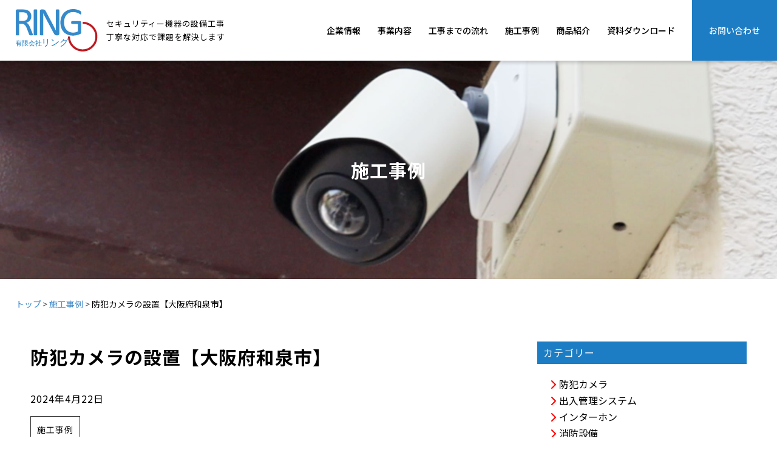

--- FILE ---
content_type: text/html; charset=UTF-8
request_url: https://www.ring-g.co.jp/%E9%98%B2%E7%8A%AF%E3%82%AB%E3%83%A1%E3%83%A9%E3%81%AE%E8%A8%AD%E7%BD%AE%E3%80%90%E5%A4%A7%E9%98%AA%E5%BA%9C%E5%92%8C%E6%B3%89%E5%B8%82%E3%80%91/
body_size: 9589
content:
<!doctype html>
<html>
<head>
<meta charset="utf-8">
<meta http-equiv="content-language" content="ja"/>
<meta http-equiv="content-Style-Type" content="text/css"/>
<meta http-equiv="content-Script-Type" content="text/javascript"/>
<meta name="viewport" content="width=device-width, initial-scale=1">

   <meta name="description" content="大阪でセキュリティ防犯機器の設置をご検討の際はリングにお任せください！">

  <link href="https://use.fontawesome.com/releases/v5.0.6/css/all.css" rel="stylesheet">
  <link rel="stylesheet" href="https://cdnjs.cloudflare.com/ajax/libs/font-awesome/6.2.0/css/all.min.css" integrity="sha512-xh6O/CkQoPOWDdYTDqeRdPCVd1SpvCA9XXcUnZS2FmJNp1coAFzvtCN9BmamE+4aHK8yyUHUSCcJHgXloTyT2A==" crossorigin="anonymous" referrerpolicy="no-referrer" />

<link rel="preconnect" href="https://fonts.googleapis.com">
<link rel="preconnect" href="https://fonts.gstatic.com" crossorigin>

  <link href="https://fonts.googleapis.com/css2?family=Noto+Sans+JP:wght@300;400;500;700&family=Noto+Serif+JP:wght@200;400;600;700;900&display=swap" rel="stylesheet">
<script src="https://ajax.googleapis.com/ajax/libs/jquery/2.2.0/jquery.min.js"></script>
<script src="https://code.jquery.com/jquery-3.6.0.min.js" integrity="sha256-/xUj+3OJU5yExlq6GSYGSHk7tPXikynS7ogEvDej/m4=" crossorigin="anonymous"></script>

  
		<!-- All in One SEO 4.2.3.1 -->
		<title>防犯カメラの設置【大阪府和泉市】 - 有限会社リング【防犯カメラ ・出入管理・インターホンの取替】</title>
		<meta name="description" content="今日は防犯カメラの設置です。こちらの広大な物流倉庫には複数台すでに防犯カメラが設置されていますが、今回増設です" />
		<meta name="robots" content="max-image-preview:large" />
		<link rel="canonical" href="https://www.ring-g.co.jp/%e9%98%b2%e7%8a%af%e3%82%ab%e3%83%a1%e3%83%a9%e3%81%ae%e8%a8%ad%e7%bd%ae%e3%80%90%e5%a4%a7%e9%98%aa%e5%ba%9c%e5%92%8c%e6%b3%89%e5%b8%82%e3%80%91/" />
		<meta name="generator" content="All in One SEO (AIOSEO) 4.2.3.1 " />
		<meta property="og:locale" content="ja_JP" />
		<meta property="og:site_name" content="有限会社リング【防犯カメラ ・出入管理・インターホンの取替】 - 大阪でセキュリティ防犯機器の設置をご検討の際はリングにお任せください！" />
		<meta property="og:type" content="article" />
		<meta property="og:title" content="防犯カメラの設置【大阪府和泉市】 - 有限会社リング【防犯カメラ ・出入管理・インターホンの取替】" />
		<meta property="og:description" content="今日は防犯カメラの設置です。こちらの広大な物流倉庫には複数台すでに防犯カメラが設置されていますが、今回増設です" />
		<meta property="og:url" content="https://www.ring-g.co.jp/%e9%98%b2%e7%8a%af%e3%82%ab%e3%83%a1%e3%83%a9%e3%81%ae%e8%a8%ad%e7%bd%ae%e3%80%90%e5%a4%a7%e9%98%aa%e5%ba%9c%e5%92%8c%e6%b3%89%e5%b8%82%e3%80%91/" />
		<meta property="article:published_time" content="2024-04-22T00:44:30+00:00" />
		<meta property="article:modified_time" content="2024-04-22T00:44:31+00:00" />
		<meta name="twitter:card" content="summary" />
		<meta name="twitter:title" content="防犯カメラの設置【大阪府和泉市】 - 有限会社リング【防犯カメラ ・出入管理・インターホンの取替】" />
		<meta name="twitter:description" content="今日は防犯カメラの設置です。こちらの広大な物流倉庫には複数台すでに防犯カメラが設置されていますが、今回増設です" />
		<script type="application/ld+json" class="aioseo-schema">
			{"@context":"https:\/\/schema.org","@graph":[{"@type":"WebSite","@id":"https:\/\/www.ring-g.co.jp\/#website","url":"https:\/\/www.ring-g.co.jp\/","name":"\u6709\u9650\u4f1a\u793e\u30ea\u30f3\u30b0\u3010\u9632\u72af\u30ab\u30e1\u30e9 \u30fb\u51fa\u5165\u7ba1\u7406\u30fb\u30a4\u30f3\u30bf\u30fc\u30db\u30f3\u306e\u53d6\u66ff\u3011","description":"\u5927\u962a\u3067\u30bb\u30ad\u30e5\u30ea\u30c6\u30a3\u9632\u72af\u6a5f\u5668\u306e\u8a2d\u7f6e\u3092\u3054\u691c\u8a0e\u306e\u969b\u306f\u30ea\u30f3\u30b0\u306b\u304a\u4efb\u305b\u304f\u3060\u3055\u3044\uff01","inLanguage":"ja","publisher":{"@id":"https:\/\/www.ring-g.co.jp\/#organization"}},{"@type":"Organization","@id":"https:\/\/www.ring-g.co.jp\/#organization","name":"\u30ea\u30f3\u30b0\u65bd\u5de5HP","url":"https:\/\/www.ring-g.co.jp\/"},{"@type":"BreadcrumbList","@id":"https:\/\/www.ring-g.co.jp\/%e9%98%b2%e7%8a%af%e3%82%ab%e3%83%a1%e3%83%a9%e3%81%ae%e8%a8%ad%e7%bd%ae%e3%80%90%e5%a4%a7%e9%98%aa%e5%ba%9c%e5%92%8c%e6%b3%89%e5%b8%82%e3%80%91\/#breadcrumblist","itemListElement":[{"@type":"ListItem","@id":"https:\/\/www.ring-g.co.jp\/#listItem","position":1,"item":{"@type":"WebPage","@id":"https:\/\/www.ring-g.co.jp\/","name":"\u30db\u30fc\u30e0","description":"\u5927\u962a\u3067\u30bb\u30ad\u30e5\u30ea\u30c6\u30a3\u9632\u72af\u6a5f\u5668\u306e\u8a2d\u7f6e\u3092\u3054\u691c\u8a0e\u306e\u969b\u306f\u30ea\u30f3\u30b0\u306b\u304a\u4efb\u305b\u304f\u3060\u3055\u3044\uff01","url":"https:\/\/www.ring-g.co.jp\/"},"nextItem":"https:\/\/www.ring-g.co.jp\/%e9%98%b2%e7%8a%af%e3%82%ab%e3%83%a1%e3%83%a9%e3%81%ae%e8%a8%ad%e7%bd%ae%e3%80%90%e5%a4%a7%e9%98%aa%e5%ba%9c%e5%92%8c%e6%b3%89%e5%b8%82%e3%80%91\/#listItem"},{"@type":"ListItem","@id":"https:\/\/www.ring-g.co.jp\/%e9%98%b2%e7%8a%af%e3%82%ab%e3%83%a1%e3%83%a9%e3%81%ae%e8%a8%ad%e7%bd%ae%e3%80%90%e5%a4%a7%e9%98%aa%e5%ba%9c%e5%92%8c%e6%b3%89%e5%b8%82%e3%80%91\/#listItem","position":2,"item":{"@type":"WebPage","@id":"https:\/\/www.ring-g.co.jp\/%e9%98%b2%e7%8a%af%e3%82%ab%e3%83%a1%e3%83%a9%e3%81%ae%e8%a8%ad%e7%bd%ae%e3%80%90%e5%a4%a7%e9%98%aa%e5%ba%9c%e5%92%8c%e6%b3%89%e5%b8%82%e3%80%91\/","name":"\u9632\u72af\u30ab\u30e1\u30e9\u306e\u8a2d\u7f6e\u3010\u5927\u962a\u5e9c\u548c\u6cc9\u5e02\u3011","description":"\u4eca\u65e5\u306f\u9632\u72af\u30ab\u30e1\u30e9\u306e\u8a2d\u7f6e\u3067\u3059\u3002\u3053\u3061\u3089\u306e\u5e83\u5927\u306a\u7269\u6d41\u5009\u5eab\u306b\u306f\u8907\u6570\u53f0\u3059\u3067\u306b\u9632\u72af\u30ab\u30e1\u30e9\u304c\u8a2d\u7f6e\u3055\u308c\u3066\u3044\u307e\u3059\u304c\u3001\u4eca\u56de\u5897\u8a2d\u3067\u3059","url":"https:\/\/www.ring-g.co.jp\/%e9%98%b2%e7%8a%af%e3%82%ab%e3%83%a1%e3%83%a9%e3%81%ae%e8%a8%ad%e7%bd%ae%e3%80%90%e5%a4%a7%e9%98%aa%e5%ba%9c%e5%92%8c%e6%b3%89%e5%b8%82%e3%80%91\/"},"previousItem":"https:\/\/www.ring-g.co.jp\/#listItem"}]},{"@type":"Person","@id":"https:\/\/www.ring-g.co.jp\/author\/ring-came\/#author","url":"https:\/\/www.ring-g.co.jp\/author\/ring-came\/","name":"ring-came","image":{"@type":"ImageObject","@id":"https:\/\/www.ring-g.co.jp\/%e9%98%b2%e7%8a%af%e3%82%ab%e3%83%a1%e3%83%a9%e3%81%ae%e8%a8%ad%e7%bd%ae%e3%80%90%e5%a4%a7%e9%98%aa%e5%ba%9c%e5%92%8c%e6%b3%89%e5%b8%82%e3%80%91\/#authorImage","url":"https:\/\/secure.gravatar.com\/avatar\/c4d11977943af11906f5c0f6e5a9fee9eea6d3fed549c6e20c6e0b1c2329381e?s=96&d=mm&r=g","width":96,"height":96,"caption":"ring-came"}},{"@type":"WebPage","@id":"https:\/\/www.ring-g.co.jp\/%e9%98%b2%e7%8a%af%e3%82%ab%e3%83%a1%e3%83%a9%e3%81%ae%e8%a8%ad%e7%bd%ae%e3%80%90%e5%a4%a7%e9%98%aa%e5%ba%9c%e5%92%8c%e6%b3%89%e5%b8%82%e3%80%91\/#webpage","url":"https:\/\/www.ring-g.co.jp\/%e9%98%b2%e7%8a%af%e3%82%ab%e3%83%a1%e3%83%a9%e3%81%ae%e8%a8%ad%e7%bd%ae%e3%80%90%e5%a4%a7%e9%98%aa%e5%ba%9c%e5%92%8c%e6%b3%89%e5%b8%82%e3%80%91\/","name":"\u9632\u72af\u30ab\u30e1\u30e9\u306e\u8a2d\u7f6e\u3010\u5927\u962a\u5e9c\u548c\u6cc9\u5e02\u3011 - \u6709\u9650\u4f1a\u793e\u30ea\u30f3\u30b0\u3010\u9632\u72af\u30ab\u30e1\u30e9 \u30fb\u51fa\u5165\u7ba1\u7406\u30fb\u30a4\u30f3\u30bf\u30fc\u30db\u30f3\u306e\u53d6\u66ff\u3011","description":"\u4eca\u65e5\u306f\u9632\u72af\u30ab\u30e1\u30e9\u306e\u8a2d\u7f6e\u3067\u3059\u3002\u3053\u3061\u3089\u306e\u5e83\u5927\u306a\u7269\u6d41\u5009\u5eab\u306b\u306f\u8907\u6570\u53f0\u3059\u3067\u306b\u9632\u72af\u30ab\u30e1\u30e9\u304c\u8a2d\u7f6e\u3055\u308c\u3066\u3044\u307e\u3059\u304c\u3001\u4eca\u56de\u5897\u8a2d\u3067\u3059","inLanguage":"ja","isPartOf":{"@id":"https:\/\/www.ring-g.co.jp\/#website"},"breadcrumb":{"@id":"https:\/\/www.ring-g.co.jp\/%e9%98%b2%e7%8a%af%e3%82%ab%e3%83%a1%e3%83%a9%e3%81%ae%e8%a8%ad%e7%bd%ae%e3%80%90%e5%a4%a7%e9%98%aa%e5%ba%9c%e5%92%8c%e6%b3%89%e5%b8%82%e3%80%91\/#breadcrumblist"},"author":"https:\/\/www.ring-g.co.jp\/author\/ring-came\/#author","creator":"https:\/\/www.ring-g.co.jp\/author\/ring-came\/#author","image":{"@type":"ImageObject","@id":"https:\/\/www.ring-g.co.jp\/#mainImage","url":"https:\/\/www.ring-g.co.jp\/wp-content\/uploads\/2024\/04\/IMG_0134-scaled.jpg","width":2560,"height":1920,"caption":"\u7269\u6d41\u5009\u5eab\u306e\u9632\u72af\u30ab\u30e1\u30e9"},"primaryImageOfPage":{"@id":"https:\/\/www.ring-g.co.jp\/%e9%98%b2%e7%8a%af%e3%82%ab%e3%83%a1%e3%83%a9%e3%81%ae%e8%a8%ad%e7%bd%ae%e3%80%90%e5%a4%a7%e9%98%aa%e5%ba%9c%e5%92%8c%e6%b3%89%e5%b8%82%e3%80%91\/#mainImage"},"datePublished":"2024-04-22T00:44:30+09:00","dateModified":"2024-04-22T00:44:31+09:00"},{"@type":"BlogPosting","@id":"https:\/\/www.ring-g.co.jp\/%e9%98%b2%e7%8a%af%e3%82%ab%e3%83%a1%e3%83%a9%e3%81%ae%e8%a8%ad%e7%bd%ae%e3%80%90%e5%a4%a7%e9%98%aa%e5%ba%9c%e5%92%8c%e6%b3%89%e5%b8%82%e3%80%91\/#blogposting","name":"\u9632\u72af\u30ab\u30e1\u30e9\u306e\u8a2d\u7f6e\u3010\u5927\u962a\u5e9c\u548c\u6cc9\u5e02\u3011 - \u6709\u9650\u4f1a\u793e\u30ea\u30f3\u30b0\u3010\u9632\u72af\u30ab\u30e1\u30e9 \u30fb\u51fa\u5165\u7ba1\u7406\u30fb\u30a4\u30f3\u30bf\u30fc\u30db\u30f3\u306e\u53d6\u66ff\u3011","description":"\u4eca\u65e5\u306f\u9632\u72af\u30ab\u30e1\u30e9\u306e\u8a2d\u7f6e\u3067\u3059\u3002\u3053\u3061\u3089\u306e\u5e83\u5927\u306a\u7269\u6d41\u5009\u5eab\u306b\u306f\u8907\u6570\u53f0\u3059\u3067\u306b\u9632\u72af\u30ab\u30e1\u30e9\u304c\u8a2d\u7f6e\u3055\u308c\u3066\u3044\u307e\u3059\u304c\u3001\u4eca\u56de\u5897\u8a2d\u3067\u3059","inLanguage":"ja","headline":"\u9632\u72af\u30ab\u30e1\u30e9\u306e\u8a2d\u7f6e\u3010\u5927\u962a\u5e9c\u548c\u6cc9\u5e02\u3011","author":{"@id":"https:\/\/www.ring-g.co.jp\/author\/ring-came\/#author"},"publisher":{"@id":"https:\/\/www.ring-g.co.jp\/#organization"},"datePublished":"2024-04-22T00:44:30+09:00","dateModified":"2024-04-22T00:44:31+09:00","articleSection":"\u65bd\u5de5\u4e8b\u4f8b, \u9632\u72af\u30ab\u30e1\u30e9","mainEntityOfPage":{"@id":"https:\/\/www.ring-g.co.jp\/%e9%98%b2%e7%8a%af%e3%82%ab%e3%83%a1%e3%83%a9%e3%81%ae%e8%a8%ad%e7%bd%ae%e3%80%90%e5%a4%a7%e9%98%aa%e5%ba%9c%e5%92%8c%e6%b3%89%e5%b8%82%e3%80%91\/#webpage"},"isPartOf":{"@id":"https:\/\/www.ring-g.co.jp\/%e9%98%b2%e7%8a%af%e3%82%ab%e3%83%a1%e3%83%a9%e3%81%ae%e8%a8%ad%e7%bd%ae%e3%80%90%e5%a4%a7%e9%98%aa%e5%ba%9c%e5%92%8c%e6%b3%89%e5%b8%82%e3%80%91\/#webpage"},"image":{"@type":"ImageObject","@id":"https:\/\/www.ring-g.co.jp\/#articleImage","url":"https:\/\/www.ring-g.co.jp\/wp-content\/uploads\/2024\/04\/IMG_0134-scaled.jpg","width":2560,"height":1920,"caption":"\u7269\u6d41\u5009\u5eab\u306e\u9632\u72af\u30ab\u30e1\u30e9"}}]}
		</script>
		<!-- All in One SEO -->

<link rel='dns-prefetch' href='//www.googletagmanager.com' />
<link rel="alternate" title="oEmbed (JSON)" type="application/json+oembed" href="https://www.ring-g.co.jp/wp-json/oembed/1.0/embed?url=https%3A%2F%2Fwww.ring-g.co.jp%2F%25e9%2598%25b2%25e7%258a%25af%25e3%2582%25ab%25e3%2583%25a1%25e3%2583%25a9%25e3%2581%25ae%25e8%25a8%25ad%25e7%25bd%25ae%25e3%2580%2590%25e5%25a4%25a7%25e9%2598%25aa%25e5%25ba%259c%25e5%2592%258c%25e6%25b3%2589%25e5%25b8%2582%25e3%2580%2591%2F" />
<link rel="alternate" title="oEmbed (XML)" type="text/xml+oembed" href="https://www.ring-g.co.jp/wp-json/oembed/1.0/embed?url=https%3A%2F%2Fwww.ring-g.co.jp%2F%25e9%2598%25b2%25e7%258a%25af%25e3%2582%25ab%25e3%2583%25a1%25e3%2583%25a9%25e3%2581%25ae%25e8%25a8%25ad%25e7%25bd%25ae%25e3%2580%2590%25e5%25a4%25a7%25e9%2598%25aa%25e5%25ba%259c%25e5%2592%258c%25e6%25b3%2589%25e5%25b8%2582%25e3%2580%2591%2F&#038;format=xml" />
		<!-- This site uses the Google Analytics by MonsterInsights plugin v8.12.1 - Using Analytics tracking - https://www.monsterinsights.com/ -->
		<!-- Note: MonsterInsights is not currently configured on this site. The site owner needs to authenticate with Google Analytics in the MonsterInsights settings panel. -->
					<!-- No UA code set -->
				<!-- / Google Analytics by MonsterInsights -->
		<style id='wp-img-auto-sizes-contain-inline-css' type='text/css'>
img:is([sizes=auto i],[sizes^="auto," i]){contain-intrinsic-size:3000px 1500px}
/*# sourceURL=wp-img-auto-sizes-contain-inline-css */
</style>
<style id='wp-emoji-styles-inline-css' type='text/css'>

	img.wp-smiley, img.emoji {
		display: inline !important;
		border: none !important;
		box-shadow: none !important;
		height: 1em !important;
		width: 1em !important;
		margin: 0 0.07em !important;
		vertical-align: -0.1em !important;
		background: none !important;
		padding: 0 !important;
	}
/*# sourceURL=wp-emoji-styles-inline-css */
</style>
<style id='wp-block-library-inline-css' type='text/css'>
:root{--wp-block-synced-color:#7a00df;--wp-block-synced-color--rgb:122,0,223;--wp-bound-block-color:var(--wp-block-synced-color);--wp-editor-canvas-background:#ddd;--wp-admin-theme-color:#007cba;--wp-admin-theme-color--rgb:0,124,186;--wp-admin-theme-color-darker-10:#006ba1;--wp-admin-theme-color-darker-10--rgb:0,107,160.5;--wp-admin-theme-color-darker-20:#005a87;--wp-admin-theme-color-darker-20--rgb:0,90,135;--wp-admin-border-width-focus:2px}@media (min-resolution:192dpi){:root{--wp-admin-border-width-focus:1.5px}}.wp-element-button{cursor:pointer}:root .has-very-light-gray-background-color{background-color:#eee}:root .has-very-dark-gray-background-color{background-color:#313131}:root .has-very-light-gray-color{color:#eee}:root .has-very-dark-gray-color{color:#313131}:root .has-vivid-green-cyan-to-vivid-cyan-blue-gradient-background{background:linear-gradient(135deg,#00d084,#0693e3)}:root .has-purple-crush-gradient-background{background:linear-gradient(135deg,#34e2e4,#4721fb 50%,#ab1dfe)}:root .has-hazy-dawn-gradient-background{background:linear-gradient(135deg,#faaca8,#dad0ec)}:root .has-subdued-olive-gradient-background{background:linear-gradient(135deg,#fafae1,#67a671)}:root .has-atomic-cream-gradient-background{background:linear-gradient(135deg,#fdd79a,#004a59)}:root .has-nightshade-gradient-background{background:linear-gradient(135deg,#330968,#31cdcf)}:root .has-midnight-gradient-background{background:linear-gradient(135deg,#020381,#2874fc)}:root{--wp--preset--font-size--normal:16px;--wp--preset--font-size--huge:42px}.has-regular-font-size{font-size:1em}.has-larger-font-size{font-size:2.625em}.has-normal-font-size{font-size:var(--wp--preset--font-size--normal)}.has-huge-font-size{font-size:var(--wp--preset--font-size--huge)}.has-text-align-center{text-align:center}.has-text-align-left{text-align:left}.has-text-align-right{text-align:right}.has-fit-text{white-space:nowrap!important}#end-resizable-editor-section{display:none}.aligncenter{clear:both}.items-justified-left{justify-content:flex-start}.items-justified-center{justify-content:center}.items-justified-right{justify-content:flex-end}.items-justified-space-between{justify-content:space-between}.screen-reader-text{border:0;clip-path:inset(50%);height:1px;margin:-1px;overflow:hidden;padding:0;position:absolute;width:1px;word-wrap:normal!important}.screen-reader-text:focus{background-color:#ddd;clip-path:none;color:#444;display:block;font-size:1em;height:auto;left:5px;line-height:normal;padding:15px 23px 14px;text-decoration:none;top:5px;width:auto;z-index:100000}html :where(.has-border-color){border-style:solid}html :where([style*=border-top-color]){border-top-style:solid}html :where([style*=border-right-color]){border-right-style:solid}html :where([style*=border-bottom-color]){border-bottom-style:solid}html :where([style*=border-left-color]){border-left-style:solid}html :where([style*=border-width]){border-style:solid}html :where([style*=border-top-width]){border-top-style:solid}html :where([style*=border-right-width]){border-right-style:solid}html :where([style*=border-bottom-width]){border-bottom-style:solid}html :where([style*=border-left-width]){border-left-style:solid}html :where(img[class*=wp-image-]){height:auto;max-width:100%}:where(figure){margin:0 0 1em}html :where(.is-position-sticky){--wp-admin--admin-bar--position-offset:var(--wp-admin--admin-bar--height,0px)}@media screen and (max-width:600px){html :where(.is-position-sticky){--wp-admin--admin-bar--position-offset:0px}}
/*wp_block_styles_on_demand_placeholder:697e680433d4d*/
/*# sourceURL=wp-block-library-inline-css */
</style>
<style id='classic-theme-styles-inline-css' type='text/css'>
/*! This file is auto-generated */
.wp-block-button__link{color:#fff;background-color:#32373c;border-radius:9999px;box-shadow:none;text-decoration:none;padding:calc(.667em + 2px) calc(1.333em + 2px);font-size:1.125em}.wp-block-file__button{background:#32373c;color:#fff;text-decoration:none}
/*# sourceURL=/wp-includes/css/classic-themes.min.css */
</style>
<link rel='stylesheet' id='contact-form-7-css' href='https://www.ring-g.co.jp/wp-content/plugins/contact-form-7/includes/css/styles.css?ver=5.6.1' type='text/css' media='all' />
<link rel='stylesheet' id='normalize-css' href='https://www.ring-g.co.jp/wp-content/themes/ring-2022/css/normalize.css?ver=1.0' type='text/css' media='' />
<link rel='stylesheet' id='style-css' href='https://www.ring-g.co.jp/wp-content/themes/ring-2022/css/style.css?ver=1.0' type='text/css' media='' />
<link rel='stylesheet' id='wp-block-image-css' href='https://www.ring-g.co.jp/wp-includes/blocks/image/style.min.css?ver=6.9' type='text/css' media='all' />
<link rel='stylesheet' id='wp-block-paragraph-css' href='https://www.ring-g.co.jp/wp-includes/blocks/paragraph/style.min.css?ver=6.9' type='text/css' media='all' />
<script type="text/javascript" src="https://www.ring-g.co.jp/wp-content/themes/ring-2022/js/main.js?ver=6.9" id="main-script-js"></script>

<!-- Google アナリティクス スニペット (Site Kit が追加) -->
<script type="text/javascript" src="https://www.googletagmanager.com/gtag/js?id=UA-948239-1" id="google_gtagjs-js" async></script>
<script type="text/javascript" id="google_gtagjs-js-after">
/* <![CDATA[ */
window.dataLayer = window.dataLayer || [];function gtag(){dataLayer.push(arguments);}
gtag('set', 'linker', {"domains":["www.ring-g.co.jp"]} );
gtag("js", new Date());
gtag("set", "developer_id.dZTNiMT", true);
gtag("config", "UA-948239-1", {"anonymize_ip":true});
gtag("config", "G-S5HP791CRN");
//# sourceURL=google_gtagjs-js-after
/* ]]> */
</script>

<!-- (ここまで) Google アナリティクス スニペット (Site Kit が追加) -->
<link rel="https://api.w.org/" href="https://www.ring-g.co.jp/wp-json/" /><link rel="alternate" title="JSON" type="application/json" href="https://www.ring-g.co.jp/wp-json/wp/v2/posts/832" /><link rel="EditURI" type="application/rsd+xml" title="RSD" href="https://www.ring-g.co.jp/xmlrpc.php?rsd" />
<meta name="generator" content="WordPress 6.9" />
<link rel='shortlink' href='https://www.ring-g.co.jp/?p=832' />
<meta name="generator" content="Site Kit by Google 1.80.0" />
<!-- Google タグ マネージャー スニペット (Site Kit が追加) -->
<script type="text/javascript">
/* <![CDATA[ */

			( function( w, d, s, l, i ) {
				w[l] = w[l] || [];
				w[l].push( {'gtm.start': new Date().getTime(), event: 'gtm.js'} );
				var f = d.getElementsByTagName( s )[0],
					j = d.createElement( s ), dl = l != 'dataLayer' ? '&l=' + l : '';
				j.async = true;
				j.src = 'https://www.googletagmanager.com/gtm.js?id=' + i + dl;
				f.parentNode.insertBefore( j, f );
			} )( window, document, 'script', 'dataLayer', 'GTM-5D4SKPV' );
			
/* ]]> */
</script>

<!-- (ここまで) Google タグ マネージャー スニペット (Site Kit が追加) -->
</head>

<body>

<header class="header">
  <div>
    <h1 class="head-logo"><div><a href="https://www.ring-g.co.jp">
      <img src="https://www.ring-g.co.jp/wp-content/themes/ring-2022/images/ring-logo-top.svg" alt="有限会社リング"></a></div>
      <span class="head-text">セキュリティー機器の設備工事<br>丁寧な対応で課題を解決します</span>
    </h1>
  </div>
  <div class="global-wrapper">
    <nav  class="header-nav">
      <ul class="global-nav">
        <li><a href="https://www.ring-g.co.jp/company/">企業情報</a></li>
        <li><a href="https://www.ring-g.co.jp/business/">事業内容</a></li>
        <li><a href="https://www.ring-g.co.jp/process/">工事までの流れ</a></li>
        <li><a href="https://www.ring-g.co.jp/category/work/">施工事例</a></li>
        <li><a href="https://www.ring-g.co.jp/category/product/">商品紹介</a></li>
        <li><a href="https://www.ring-g.co.jp/download/">資料ダウンロード</a></li>
        <li class="nav-contact"><a href="https://www.ring-g.co.jp/inquiry/">お問い合わせ</a></li>
      </ul>
    </nav>
  </div>

  <button class="burger-btn">
    <span class="bar bar_top"></span>
    <span class="bar bar_mid"></span>
    <span class="bar bar_bottom"></span>
  </button>
</header>
<main>
  <div class="page-head">
        <h2>施工事例</h2>
  </div>
  <div class="pankuzu">
    <ul class="breadcrumb"><li><a href="https://www.ring-g.co.jp">トップ</a></li><li><a href="https://www.ring-g.co.jp/category/work/">施工事例</a></li><li>防犯カメラの設置【大阪府和泉市】</li></ul>  </div>
  <div class="main-page sec-inner mb150">
    <div class="main-left">
                  <div class="prod-page-title">
        <h3>
          防犯カメラの設置【大阪府和泉市】        </h3>
        <div class="page-prod-date">
          <p>2024年4月22日</p>
        </div>
        <div class="page-prod-cate">
          <p>
            <span class="work">施工事例</span>
          </p>
        </div>
      </div>
      <div class="prod-page-naiyou">
        
<figure class="wp-block-image size-large"><img fetchpriority="high" decoding="async" width="1024" height="768" src="https://www.ring-g.co.jp/wp-content/uploads/2024/04/IMG_0134-1024x768.jpg" alt="" class="wp-image-833" srcset="https://www.ring-g.co.jp/wp-content/uploads/2024/04/IMG_0134-1024x768.jpg 1024w, https://www.ring-g.co.jp/wp-content/uploads/2024/04/IMG_0134-300x225.jpg 300w, https://www.ring-g.co.jp/wp-content/uploads/2024/04/IMG_0134-768x576.jpg 768w, https://www.ring-g.co.jp/wp-content/uploads/2024/04/IMG_0134-1536x1152.jpg 1536w, https://www.ring-g.co.jp/wp-content/uploads/2024/04/IMG_0134-2048x1536.jpg 2048w" sizes="(max-width: 1024px) 100vw, 1024px" /></figure>



<p>今日は防犯カメラの設置です。こちらの広大な物流倉庫には複数台すでに防犯カメラが設置されていますが、今回増設です。</p>



<p>物流倉庫はとても広いです。場所によっては、狭い通路がたくさんあるところもあります。</p>



<p>また冷蔵庫や冷凍庫もあり、弊社では冷凍庫内にも設置可能な防犯カメラやアクセスポイントの取り扱いがあります。</p>



<p>今回は高い天井だったため、長いフィクサー（取り付け金具）を使用して設置しました。長いフィクサーにドームカメラを取り付ける金具も専用のものがありますので、難しい加工はなくてもせっちできます。</p>
      </div>
                </div>
    <div class="main-right">
            <aside class="side-cate-prod">
  <h3>カテゴリー</h3>
  <ul>
    <li><a href="https://www.ring-g.co.jp/category/work/work-camera/"><i class="fas fa-chevron-right red"></i> 防犯カメラ</a></li>
    <li><a href="https://www.ring-g.co.jp/category/work/accessctl/"><i class="fas fa-chevron-right red"></i> 出入管理システム</a></li>
    <li><a href="https://www.ring-g.co.jp/category/work/work-intercom/"><i class="fas fa-chevron-right red"></i> インターホン</a></li>
    <li><a href="https://www.ring-g.co.jp/category/work/firefighting/"><i class="fas fa-chevron-right red"></i> 消防設備</a></li>
  </ul>
  <ul>
    <li><a href="https://www.ring-g.co.jp/category/work/apt/"><i class="fas fa-chevron-right red"></i> マンション</a></li>
    <li><a href="https://www.ring-g.co.jp/category/work/smallshop/"><i class="fas fa-chevron-right red"></i> 小規模店舗</a></li>
    <li><a href="https://www.ring-g.co.jp/category/work/smallinst/"><i class="fas fa-chevron-right red"></i> 小規模施設</a></li>
  </ul>
</aside>
          </div>
  </div>
  
  <section class="top-inquiry">
    <div class="sec-inner">
      <div class="sec-flex top-inq-inner">
        <div class="top-2box box-download">
          <h3><span>Download</span><br>
            資料ダウンロード</h3>
          <p>施工後のお客様向けに<br>
            製品マニュアル等の資料を開示しています。</p>
          <a href="https://www.ring-g.co.jp/download/" class="btn-2box">詳しく見る <i class="fas fa-chevron-right"></i></a> </div>
        <div class="top-2box box-inquiry">
          <h3><span>Contact</span><br>
            お問い合わせ</h3>
          <p>施工のご相談、お見積り依頼など<br>
            お気軽にお問い合わせください。</p>
          <a href="https://www.ring-g.co.jp/inquiry/" class="btn-2box">お問い合わせフォーム <i class="fas fa-chevron-right"></i></a> </div>
      </div>
    </div>
  </section>
</main>
<footer>
  <div class="side-yohaku">
    <div class="footer-inner">
      <div class="footer-main">
        <div class="footer-left"> <img src="https://www.ring-g.co.jp/wp-content/themes/ring-2022/images/ring-logo-ft.svg" class="mb030 ft-img" alt="ring">
          <p class="ft-postcode">〒552-0011</p>
          <p>大阪府大阪市港区<br>
            南市岡2-1-21</p>
        </div>
        <div class="footer-right">
          <nav class="footer-nav">
            <ul class="ft-nav-main">
              <li> <a href="https://www.ring-g.co.jp/company/">企業情報</a>
                <ul class="ft-nav-sub">
                  <li><a href="https://www.ring-g.co.jp/company/">会社案内</a></li>
                  <li><a href="https://www.ring-g.co.jp/recruit/">採用情報</a></li>
                </ul>
              </li>
              <li><a href="https://www.ring-g.co.jp/download/">資料ダウンロード</a></li>
              <li><a href="https://www.ring-g.co.jp/inquiry/">お問い合わせ</a></li>
            </ul>
            <ul class="ft-nav-main">
              <li> <a href="https://www.ring-g.co.jp/business/">事業内容</a>
                <ul class="ft-nav-sub">
                  <li><a href="https://www.ring-g.co.jp/bizcam/">カメラ施工</a></li>
                  <li><a href="https://www.ring-g.co.jp/bizshoubosetsubi/">消防設備の施工・点検</a></li>
                  <li><a href="https://www.ring-g.co.jp/bizintercom/">インターホン入れ替え</a></li>
                  <li><a href="https://www.ring-g.co.jp/bizkey/">出入管理システム</a></li>
                </ul>
              </li>
              <li><a href="https://www.ring-g.co.jp/process/">工事までの流れ</a></li>
            </ul>
            <ul class="ft-nav-main">
              <li> <a href="https://www.ring-g.co.jp/category/work/">施工事例</a>
                <ul class="ft-nav-sub">
                  <li><a href="https://www.ring-g.co.jp/category/work/apt/">マンション</a></li>
                  <li><a href="https://www.ring-g.co.jp/category/work/smallshop/">小規模店舗</a></li>
                </ul>
              </li>
            </ul>
            <ul class="ft-nav-main">
              <li> <a href="https://www.ring-g.co.jp/category/product/">商品紹介</a>
                <ul class="ft-nav-sub">
                  <li><a href="https://www.ring-g.co.jp/category/product/">キーレス錠</a></li>
                  <li><a href="https://www.ring-g.co.jp/category/product/">出入管理機器</a></li>
                  <li><a href="https://www.ring-g.co.jp/category/product/prod-camera/">防犯カメラ</a></li>
                </ul>
              </li>
            </ul>
          </nav>
        </div>
      </div>
      <div class="footer-under">
        <div><a href="https://www.ring-g.co.jp/privacy-policy/">プライバシーポリシー</a>/<a href="https://www.ring-g.co.jp/sitemap/">サイトマップ</a></div>
        <div>
          <p class="copy">&copy; 有限会社リング【防犯カメラ ・出入管理・インターホンの取替】</p>
        </div>
      </div>
    </div>
  </div>
</footer>

<script type="speculationrules">
{"prefetch":[{"source":"document","where":{"and":[{"href_matches":"/*"},{"not":{"href_matches":["/wp-*.php","/wp-admin/*","/wp-content/uploads/*","/wp-content/*","/wp-content/plugins/*","/wp-content/themes/ring-2022/*","/*\\?(.+)"]}},{"not":{"selector_matches":"a[rel~=\"nofollow\"]"}},{"not":{"selector_matches":".no-prefetch, .no-prefetch a"}}]},"eagerness":"conservative"}]}
</script>
		<!-- Google タグ マネージャー (noscript) スニペット (Site Kit が追加) -->
		<noscript>
			<iframe src="https://www.googletagmanager.com/ns.html?id=GTM-5D4SKPV" height="0" width="0" style="display:none;visibility:hidden"></iframe>
		</noscript>
		<!-- (ここまで) Google タグ マネージャー (noscript) スニペット (Site Kit が追加) -->
		<script type="text/javascript" src="https://www.ring-g.co.jp/wp-includes/js/dist/vendor/wp-polyfill.min.js?ver=3.15.0" id="wp-polyfill-js"></script>
<script type="text/javascript" id="contact-form-7-js-extra">
/* <![CDATA[ */
var wpcf7 = {"api":{"root":"https://www.ring-g.co.jp/wp-json/","namespace":"contact-form-7/v1"}};
//# sourceURL=contact-form-7-js-extra
/* ]]> */
</script>
<script type="text/javascript" src="https://www.ring-g.co.jp/wp-content/plugins/contact-form-7/includes/js/index.js?ver=5.6.1" id="contact-form-7-js"></script>
<script id="wp-emoji-settings" type="application/json">
{"baseUrl":"https://s.w.org/images/core/emoji/17.0.2/72x72/","ext":".png","svgUrl":"https://s.w.org/images/core/emoji/17.0.2/svg/","svgExt":".svg","source":{"concatemoji":"https://www.ring-g.co.jp/wp-includes/js/wp-emoji-release.min.js?ver=6.9"}}
</script>
<script type="module">
/* <![CDATA[ */
/*! This file is auto-generated */
const a=JSON.parse(document.getElementById("wp-emoji-settings").textContent),o=(window._wpemojiSettings=a,"wpEmojiSettingsSupports"),s=["flag","emoji"];function i(e){try{var t={supportTests:e,timestamp:(new Date).valueOf()};sessionStorage.setItem(o,JSON.stringify(t))}catch(e){}}function c(e,t,n){e.clearRect(0,0,e.canvas.width,e.canvas.height),e.fillText(t,0,0);t=new Uint32Array(e.getImageData(0,0,e.canvas.width,e.canvas.height).data);e.clearRect(0,0,e.canvas.width,e.canvas.height),e.fillText(n,0,0);const a=new Uint32Array(e.getImageData(0,0,e.canvas.width,e.canvas.height).data);return t.every((e,t)=>e===a[t])}function p(e,t){e.clearRect(0,0,e.canvas.width,e.canvas.height),e.fillText(t,0,0);var n=e.getImageData(16,16,1,1);for(let e=0;e<n.data.length;e++)if(0!==n.data[e])return!1;return!0}function u(e,t,n,a){switch(t){case"flag":return n(e,"\ud83c\udff3\ufe0f\u200d\u26a7\ufe0f","\ud83c\udff3\ufe0f\u200b\u26a7\ufe0f")?!1:!n(e,"\ud83c\udde8\ud83c\uddf6","\ud83c\udde8\u200b\ud83c\uddf6")&&!n(e,"\ud83c\udff4\udb40\udc67\udb40\udc62\udb40\udc65\udb40\udc6e\udb40\udc67\udb40\udc7f","\ud83c\udff4\u200b\udb40\udc67\u200b\udb40\udc62\u200b\udb40\udc65\u200b\udb40\udc6e\u200b\udb40\udc67\u200b\udb40\udc7f");case"emoji":return!a(e,"\ud83e\u1fac8")}return!1}function f(e,t,n,a){let r;const o=(r="undefined"!=typeof WorkerGlobalScope&&self instanceof WorkerGlobalScope?new OffscreenCanvas(300,150):document.createElement("canvas")).getContext("2d",{willReadFrequently:!0}),s=(o.textBaseline="top",o.font="600 32px Arial",{});return e.forEach(e=>{s[e]=t(o,e,n,a)}),s}function r(e){var t=document.createElement("script");t.src=e,t.defer=!0,document.head.appendChild(t)}a.supports={everything:!0,everythingExceptFlag:!0},new Promise(t=>{let n=function(){try{var e=JSON.parse(sessionStorage.getItem(o));if("object"==typeof e&&"number"==typeof e.timestamp&&(new Date).valueOf()<e.timestamp+604800&&"object"==typeof e.supportTests)return e.supportTests}catch(e){}return null}();if(!n){if("undefined"!=typeof Worker&&"undefined"!=typeof OffscreenCanvas&&"undefined"!=typeof URL&&URL.createObjectURL&&"undefined"!=typeof Blob)try{var e="postMessage("+f.toString()+"("+[JSON.stringify(s),u.toString(),c.toString(),p.toString()].join(",")+"));",a=new Blob([e],{type:"text/javascript"});const r=new Worker(URL.createObjectURL(a),{name:"wpTestEmojiSupports"});return void(r.onmessage=e=>{i(n=e.data),r.terminate(),t(n)})}catch(e){}i(n=f(s,u,c,p))}t(n)}).then(e=>{for(const n in e)a.supports[n]=e[n],a.supports.everything=a.supports.everything&&a.supports[n],"flag"!==n&&(a.supports.everythingExceptFlag=a.supports.everythingExceptFlag&&a.supports[n]);var t;a.supports.everythingExceptFlag=a.supports.everythingExceptFlag&&!a.supports.flag,a.supports.everything||((t=a.source||{}).concatemoji?r(t.concatemoji):t.wpemoji&&t.twemoji&&(r(t.twemoji),r(t.wpemoji)))});
//# sourceURL=https://www.ring-g.co.jp/wp-includes/js/wp-emoji-loader.min.js
/* ]]> */
</script>
</body>
</html>


--- FILE ---
content_type: text/css
request_url: https://www.ring-g.co.jp/wp-content/themes/ring-2022/css/style.css?ver=1.0
body_size: 8751
content:
@charset "utf-8";
/* CSS Document */
html {
  color: #000;
  font-size: 62.5%;
  line-height: 1.7;
}
@media screen and (max-width: 1200px) {
  html {
    font-size: calc((1200px - (1200px - 100vw)) / 1200 * 10);
  }
}
@media screen and (max-width: 600px) {
  html {
    font-size: 62.5%;
  }
}
main, body {
  font-family: 'Noto Sans JP', sans-serif;
  overflow-x: hidden;
  width: 100vw;
}
main {
  padding-top: 100px;
}
ul, ol, li, dl, dt, dd, div, figure {
  box-sizing: border-box;
  font-weight: normal;
  list-style: none;
  margin: 0;
  padding: 0;
}
h1, h2, h3, h4, h5, h6, p {
  font-weight: normal;
  letter-spacing: .1rem;
  margin: 0;
  padding: 0;
}
a {
  text-decoration: none;
}
table, th, td {
  border: none;
  border-collapse: separate;
  border-spacing: 0;
  font-weight: normal;
  margin: 0;
  padding: 0;
}
p {
  font-size: 1.6rem;
}
img {
  border-style: none;
  margin: 0;
  max-width: 100%;
  padding: 0;
  vertical-align: bottom;
}
@media screen and (max-width:600px) {
  p {
    font-size: 1.4rem;
  }
  img {
    height: auto;
    max-width: 100%;
    width: auto;
  }
}
/*  header  */
.head-logo {
  /* margin-left: 2.0vw; */
  align-items: center;
  display: flex;
  margin: 15px 2vw;
}
.head-logo img {
  height: 7rem;
}
.head-text {
  font-size: 1.3rem;
  margin-left: 1.4rem;
}
.header {
  align-items: center;
  background-color: white;
  box-shadow: 0 3px 6px rgba(0, 0, 0, 0.2);
  display: flex;
  height: 100px;
  justify-content: space-between;
  position: fixed;
  top: 0;
  width: 100vw;
  z-index: 20;
}
.hero-head {
  height: calc(100vh - 100px);
  position: relative;
  background-image:  url("../images/hero-top01.jpg");
  background-size: cover;
}
.hero-area {
  top: 25rem;
  position: absolute;
}
.hero-img {
}
.top-hero {
  width: 100%;
  height: 100%;
}
.top-hero img {
  width: 100%;
  object-fit: cover;
}
.hero-text {
  color: #fff;
  font-size: 2.5rem;
  font-weight: 500;
  top: 30rem;
  text-align: start;
  padding-bottom: 2rem;
}
.hero-ul {
  display: flex;
  justify-content: space-around;
  width: 300px;
}
.hero-ul img {
  max-width: 90px;
}
@media screen and (min-width:601px) {
  .hero-head {
    background-position: center top;
}
  .hero-area {
    position: absolute;
    top: 25rem;
    right: 20rem;
  }
  .hero-text {
    font-size: 4.5rem;
    font-weight: 700;
    text-align: end;
  }
  .hero-ul {
    width: 600px;
  }
  .hero-ul img {
    max-width: 180px;
  }
}
@media screen and (min-width:2000px) {
  .hero-text {
    font-size: 8.5rem;
  }
}
@media screen and (min-width:601px) {
  .burger-btn {
    display: none;
  }
}
@media screen and (max-width:600px) {
  .head-text {
    font-size: 1rem;
  }
  header .sp {
    display: block;
  }
  header {
    height: 7rem;
  }
  .burger-btn {
    border: none;
    display: block;
    position: relative;
    width: 39px;
    height: 39px;
    z-index: 3;
  }
  .bar {
    background-color: #1d7dc4;
    display: block;
    position: absolute;
    width: 20px;
    height: 1px;
    left: 50%;
    transform: translateX(-50%);
  }
  .bar_top {
    top: 10px;
  }
  .bar_mid {
    top: 50%;
    transform: translate(-50%, -50%);
  }
  .bar_bottom {
    bottom: 10px;
  }
  .burger-btn.close .bar_top {
    transform: translate(-50%, 10px) rotate(45deg);
    transition: transform .3s;
  }
  .burger-btn.close .bar_mid {
    opacity: 0;
    transition: opacity .3s;
  }
  .burger-btn.close .bar_bottom {
    transform: translate(-50%, -8px) rotate(-45deg);
    transition: transform .3s;
  }
  body.noscroll {
    overflow: hidden;
  }
}
.sp {
  display: none;
}
@media screen and (max-width:600px) {
  .pc {
    display: none;
  }
  .sp {
    display: inline-block;
  }
}
.global-nav {
  align-items: center;
  display: flex;
  font-size: 1.4rem;
  list-style: none;
}
.global-nav li {
  /* padding: 4.0vh 1.5vw; */
  font-weight: 500;
}
.global-nav li a {
  color: #000;
}
.global-nav li a:hover {
  color: #1d7dc4;
  -webkit-transition: all 0.3s ease;
  -moz-transition: all 0.3s ease;
  -o-transition: all 0.3s ease;
  transition: all 0.3s ease;
}
@media screen and (min-width:601px) {
  .global-nav li + li {
    margin-left: 2em;
  }
  .global-nav li:last-child a {
    color: #fff;
  }
  .global-nav li:last-child a:hover {
    color: #000;
    opacity: 0.8;
    -webkit-transition: all 0.3s ease;
    -moz-transition: all 0.3s ease;
    -o-transition: all 0.3s ease;
    transition: all 0.3s ease;
  }
  .nav-contact {
    align-items: center;
    background-color: #1d7dc4;
    color: white;
    display: flex;
    height: 100px;
    padding: 0 2em;
  }
}
@media screen and (max-width:600px) {
  .global-wrapper {
    transform: translateX(100%);
    transition: .3s;
    width: 100vw;
    height: 100vh;
    position: fixed;
    top: 0;
    left: 0;
    z-index: 2;
  }
  .header-nav {
    background-color: #0C66A8;
    width: 100%;
    height: 100%;
    opacity: 0.9;
    z-index: 2;
  }
  .header-nav .global-nav {
    display: block;
    position: absolute;
    top: 50%;
    left: 50%;
    transform: translate(-50%, -50%);
    text-align: center;
  }
  .global-nav {
    flex-direction: column;
    font-size: 2rem;
  }
  .global-nav li {
    padding: 2.0vh 0;
  }
  .header-nav.nav-item {
    margin-right: 0;
    margin-bottom: 40px;
  }
  .global-nav li a {
    color: #fff;
  }
  .global-wrapper.slide-in {
    transform: translateX(0);
    transition: .3s;
  }
}
/*　footer　*/
footer {
  background-color: #333;
  color: #fff;
}
footer a {
  color: #fff;
}
.footer-inner {
  max-width: 1200px;
  margin: 0 auto;
  width: 100%;
}
.footer-main {
  display: flex;
  justify-content: space-between;
  padding-top: 85px;
  padding-bottom: 50px;
  width: 100%;
}
.ft-img {
  min-width: 200px;
  width: 5vw;
}
@media screen and (min-width:601px) {
  .footer-left {
    width: 30%;
  }
  .footer-right {
    padding-right: 50px;
    width: 70%;
  }
}
.footer-nav {
  display: flex;
  justify-content: space-between;
  width: 100%;
}
.ft-nav-main li {
  padding-bottom: 10px;
}
.ft-nav-main li a {
  font-size: 1.6rem;
}
.ft-nav-sub li {
  padding-bottom: 5px;
}
.ft-nav-sub li:first-child {
  padding-top: 5px;
}
.ft-nav-sub li a {
  color: #aeaeae;
  font-size: 1.2rem;
}
footer a:hover, .ft-nav-sub li a:hover {
  color: #1d7dc4;
  -webkit-transition: all 0.3s ease;
  -moz-transition: all 0.3s ease;
  -o-transition: all 0.3s ease;
  transition: all 0.3s ease;
}
.footer-under {
  align-items: center;
  border-top: 1px solid #aeaeae;
  display: flex;
  justify-content: space-between;
  padding-bottom: 85px;
  padding-top: 50px;
  width: 100%;
}
@media screen and (max-width:600px) {
  .footer-main, .footer-nav {
    flex-direction: column;
  }
  .footer-main {
    text-align: center;
  }
  .footer-left {
    margin-bottom: 20px;
  }
  .footer-under {
    flex-direction: column;
  }
}
.ft-postcode {
  font-size: 1.2rem;
}
.copy {
  font-size: 1.2rem;
}
.sec-inner {
  margin: 0 auto;
  max-width: 1200px;
  width: 100%;
}
.sec-flex {
  display: flex;
  justify-content: space-between;
  width: 100%;
}
.title {
  text-align: center;
}
.title h3 {
  font-size: 3.2rem;
  font-weight: 600;
  margin-bottom: 10px;
}
.title h4 {
  font-size: 2.8rem;
  margin-bottom: 10px;
}
@media screen and (max-width:600px) {
  .sec-flex {
    align-content: space-around;
    flex-direction: column;
  }
  .title h3 {
    font-size: 2.8rem;
  }
  .title h4 {
    font-size: 2.6rem;
  }
  .title p {
    font-size: 1.4rem;
  }
}
.center-btn {
  text-align: center;
}
.btn-more {
  background-color: #1d7dc4;
  color: #fff;
  display: inline-block;
  font-size: 2.0rem;
  padding: 20px 100px;
  transition: background-color 0.3s;
}
.btn-more:hover {
  background-color: #fff;
  border: solid 1px #1d7dc4;
  color: #1d7dc4;
}
.top-about-txt {
  width: 60%;
}
.top-about-img {
  margin: 0 calc(50% - 50vw);
  margin-left: 10%;
}
@media screen and (max-width:600px) {
  .top-about-txt {
    width: 100%;
    margin-bottom: 20px;
  }
  .top-about-img {
    margin: 0;
  }
}
.top-prod-list, .top-work-list {
  padding-bottom: 60px;
}
.top-prod-list li, .top-work-list li {
  background-color: #fff;
  border: 1px solid #dcdcdc;
  width: 370px;
  height: 450px;
}
.top-prod-list li a, .top-work-list li a {
  color: #000;
}
.top-work-txt, .top-prod-txt {
  padding: 20px;
}
.top-work-txt h3, .top-prod-txt h3 {
  font-size: 2.0rem;
  padding-bottom: 15px;
}
.top-prod-date, .main-prod-date, .page-prod-date {
  padding-bottom: 15px;
}
.top-work-cate p, .top-prod-cate p, .main-prod-cate p, .page-prod-cate p {
  border: solid 1px #333;
  display: inline-block;
  font-size: 1.4rem;
  padding: 10px;
}
.list-hover {
  transition: all 0.3s;
}
.list-hover:hover {
  opacity: 0.5;
}
.top-inquiry {
  background-image: url("../images/top-013.jpg");
  background-repeat: no-repeat;
  background-size: cover;
}
@media screen and (max-width:600px) {
  .top-work-txt h3, .top-prod-txt h3 {
    font-size: 1.8rem;
  }
  .top-prod-list li, .top-work-list li {
    margin-bottom: 20px;
    width: 100%;
    height: auto;
  }
  .sp-flex {
    display: flex;
  }
  .top-inquiry {
    background-size: cover;
  }
  .box-download {
    margin-top: 40px;
    margin-bottom: 20px;
  }
  .box-inquiry {
    margin-bottom: 40px;
  }
}
.top-inq-inner {
  margin: 0 auto;
  width: 100%;
}
.top-2box {
  background-color: #fff;
  box-shadow: 0 10px 25px 0 rgba(0, 0, 0, .2);
  padding: 45px 65px;
  width: 580px;
  height: 360px;
}
.top-2box p {
  margin-bottom: 50px;
}
.btn-2box {
  background-color: #1d7dc4;
  color: #fff;
  display: inline-block;
  font-size: 1.6rem;
  padding: 10px 30px;
  transition: background-color 0.3s;
}
.btn-2box:hover {
  background-color: #fff;
  border: solid 1px #1d7dc4;
  color: #1d7dc4;
}
@media screen and (max-width:600px) {
  .top-2box {
    padding: 0 20px;
    margin-right: auto;
    margin-left: auto;
    width: 90%;
    height: 300px;
  }
}
.top-about-txt h3, .top-2box h3 {
  font-size: 2.4rem;
}
.top-about-txt h3 span, .top-2box h3 span {
  color: #1d7dc4;
  font-size: 1.6rem;
}
.top-about-txt h3 {
  margin-bottom: 40px;
}
.top-about-txt p {
  margin-bottom: 50px;
}
.biz-flex {
  display: flex;
  flex-wrap: wrap;
  justify-content: space-between;
  z-index: 10;
}
.top-biz {
  height: 50vh;
  position: relative;
  overflow: hidden;
}
.top-biz::before {
  background: black;
  content: "";
  position: absolute;
  top: 0;
  right: 0;
  bottom: 0;
  left: 0;
  opacity: 0.2;
}
@media screen and (min-width:601px) {
  .top-inquiry {
    height: 600px;
    position: relative;
    margin-bottom: 10vh;
  }
  .top-inq-inner {
    position: absolute;
    top: 25rem;
    max-width: 1200px;
    margin: 0 auto;
    width: 100%;
  }
  .top-biz {
    flex: 50%;
  }
}
@media screen and (max-width:600px) {
  .top-about-txt h3, .top-2box h3 {
    font-size: 2.0rem;
  }
  .top-about-txt h3 span, .top-2box h3 span {
    font-size: 1.4rem;
  }
  .top-about-txt h3 {
    margin-bottom: 30px;
  }
  .biz-flex {
    flex-direction: column;
  }
}
.biz01 {
  background-image: url("../images/top-002.jpg");
}
.biz02 {
  background-image: url("../images/top-003.jpg");
}
.biz03 {
  background-image: url("../images/top-004.jpg");
}
.biz04 {
  background-image: url("../images/top-014.jpg");
}
.biz05 {
  background-image: url("../images/top-007.jpg");
}
.biz06 {
  background-image: url("../images/top-006.jpg");
}
.biz-img {
  background-position: center;
  background-size: cover;
}
.top-biz p {
  color: #fff;
  display: inline-block;
  font-size: 3.0rem;
  position: absolute;
  margin: 0;
  padding: 0;
  top: 50%;
  left: 50%;
  -ms-transform: translate(-50%, -50%);
  -webkit-transform: translate(-50%, -50%);
  transform: translate(-50%, -50%);
  transition: .3s;
}
.top-biz p::after {
  position: absolute;
  bottom: 0;
  left: 50%;
  content: '';
  width: 0;
  height: 1px;
  background-color: #fff;
  transition: .3s;
  -webkit-transform: translateX(-50%);
  transform: translateX(-50%);
}
.top-biz p:hover::after {
  width: 100%;
}
.btn-about {
  background-color: #fff;
  border: solid 1px #1d7dc4;
  color: #1d7dc4;
  display: inline-block;
  font-size: 1.6rem;
  padding: 10px 30px;
  transition: background-color 0.3s;
}
.btn-about:hover {
  background-color: #1d7dc4;
  color: #fff;
}
.top-2box h3 {
  margin-bottom: 25px;
}
.facility-ul, .promise-ul {
  display: flex;
  flex-wrap: wrap;
  justify-content: space-between;
}
.promise-ul li {
  text-align: center;
  padding: 10px;
}
.promise-ul li {
  border: 1px solid #1d7dc4;
  margin-bottom: 20px;
  width: 220px;
}
.facility-ul li {
  margin-bottom: 20px;
  width: 220px;
  height: 150px;
}
.facility-ul p {
  color: #fff;
  font-size: 1.6rem;
  position: relative;
  text-align: center;
  top: 40%;
}
.facility-ul img {
  position: absolute;
}
@media screen and (max-width:600px) {
  .top-biz p {
    font-size: 2.0rem;
  }
  .facility-ul, .promise-ul {
    justify-content: center;
  }
  .promise-ul li {
    width: 28%;
  }
}
/* 下層ページ */
.pankuzu {
  max-width: 1200px;
  width: 100%;
  margin: 0 auto;
  margin-top: 3rem;
  margin-bottom: 5rem;
  margin-left: 2vw;
}
.breadcrumb {
  display: flex;
  list-style: none;
  border-radius: 4px;
}
.breadcrumb li {
  font-size: 1.4rem;
}
.breadcrumb li:after {
  content: '>';
  padding: 0 0.2em;
  color: #555;
}
.breadcrumb li:last-child:after {
  content: '';
}
.breadcrumb a {
  color: #428bca;
  text-decoration: none;
}
.page-head {
  align-items: center;
  background-image: url("../images/hero02.jpg");
  background-position: 70%;
  background-size: cover;
  display: flex;
  flex-direction: column;
  justify-content: center;
  height: 50vh;
  /*  margin-top: 7.0rem;*/
  /*  height: calc(50vh - 7.0rem);*/
}
.page-head h2 {
  color: #fff;
  font-size: 3.0rem;
  font-weight: 700;
  letter-spacing: 2.0;
}
.p-big {
  font-size: 2.6rem;
  font-weight: 500;
}
@media screen and (max-width:600px) {
  .page-head h2 {
    font-size: 2.8rem;
  }
  .p-big {
    font-size: 2.4rem;
  }
}
.prof-table table, .recruit-table table {
  border-collapse: collapse;
  width: 100%;
}
.prof-table table tr, .recruit-table table tr {
  border-bottom: 2px solid #D2D2D2;
}
.prof-table th, .prof-table td, .recruit-table td, .recruit-table th {
  font-size: 1.6rem;
  padding: 2rem 4rem;
}
.prof-table td, .recruit-table td {
  width: 75%;
}
.prof-table th, .recruit-table th {
  color: #1d7dc4;
  font-weight: bold;
  width: 25%;
}
.side-yohaku {
  margin-right: 10px;
  margin-left: 10px;
}
.font-en {
  color: #1d7dc4;
  font-family: 'Ubuntu', sans-serif;
  font-size: 2rem;
}
.mt50 {
  margin-top: 50px;
}
.mt150 {
  margin-top: 150px;
}
.mb150 {
  margin-bottom: 150px;
}
.mb050 {
  margin-bottom: 50px;
}
.mb055 {
  margin-bottom: 55px;
}
.mb030 {
  margin-bottom: 30px;
}
.left {
  text-align: left;
}
.center {
  text-align: center;
}
.center-item {
  align-items: center;
}
.blue {
  color: #1d7dc4;
}
.red {
  color: #ff0000;
}
.bg-gry {
  background-color: #F0F0F0;
  padding-top: 50px;
  padding-bottom: 50px;
}
.bg-yel {
  background-color: #FFF0AB;
  padding-top: 50px;
  padding-bottom: 50px;
  padding-left: 50px;
}
.line-b {
  display: inline-block;
  position: relative;
  margin-bottom: 1em;
}
.line-b:before {
  background-color: #1d7dc4;
  bottom: -15px;
  border-radius: 2px;
  content: '';
  display: inline-block;
  left: 50%;
  -webkit-transform: translateX(-50%);
  transform: translateX(-50%);
  position: absolute;
  width: 60px;
  height: 5px;
}
.biz-ichiran {
  border: 1px solid #eee;
  text-align: center;
  margin-bottom: 40px;
  width: 48.5%;
}
.biz-ichiran img {
  padding-bottom: 30px;
}
.biz-ichiran h4 {
  font-size: 2.8rem;
  padding-bottom: 25px;
}
.biz-ichiran p {
  padding-right: 60px;
  padding-bottom: 25px;
  padding-left: 60px;
}
.biz-ichiran .biz-btn {
  margin-bottom: 30px;
}
.main-page, .prod-flex {
  display: flex;
}
.main-left {
  margin-right: 30px;
  margin-left: 10px;
  width: 70%;
}
.main-right {
  margin-right: 10px;
  width: 30%;
}
@media screen and (max-width:600px) {
  .biz-ichiran {
    width: 100%;
  }
  .biz-ichiran h4 {
    font-size: 2.6rem;
  }
  .biz-ichiran .biz-btn {
    margin-bottom: 30px;
  }
  .main-page, .prod-flex {
    flex-direction: column;
  }
  .main-left, .main-right {
    width: 100%;
  }
  .mt150 {
    margin-top: 6rem;
  }
  .mb150 {
    margin-bottom: 6rem;
  }
}
.main-prod {
  margin-bottom: 100px;
}
.main-prod li a {
  color: #000;
  text-decoration: none;
}
.main-prod-list {
  border-bottom: 1px solid #eee;
  padding-top: 30px;
  padding-bottom: 30px;
}
.main-prod-list:hover {
  background-color: #eee;
  -webkit-transition: all 0.3s ease;
  -moz-transition: all 0.3s ease;
  -o-transition: all 0.3s ease;
  transition: all 0.3s ease;
}
.prod-img {
  margin-right: 40px;
}
.prod-img img {
  width: 370px;
  height: 250px;
  object-fit: cover;
}
.prod-text {
  margin-top: 20px;
}
.prod-text h3 {
  font-size: 2.4rem;
}
.main-prod-cate p, .page-prod-cate p {
  margin-right: 10px;
}
.prod-page-title, .work-page-title {
  margin-bottom: 50px;
}
.prod-page-title h3, .work-page-title h3 {
  font-size: 3.0rem;
  font-weight: 700;
  margin-bottom: 30px;
}
.prod-page-naiyou h4, .work-page-naiyou h4 {
  font-size: 2.4rem;
  margin-top: 50px;
  margin-bottom: 30px;
  padding-bottom: 15px;
  border-bottom: 2px solid #1d7dc4;
}
.prod-page-naiyou p, .work-page-naiyou p {
  padding-right: 20px;
  padding-left: 20px;
  margin-bottom: 50px;
}
@media screen and (max-width:600px) {
  .prod-text h3 {
    font-size: 2.2rem;
  }
  .prod-page-title, .work-page-title {
    margin-bottom: 30px;
  }
  .prod-page-title h3, .work-page-title h3 {
    margin-bottom: 20px;
    font-weight: 700;
    font-size: 2.8rem;
  }
  .prod-page-naiyou h4, .work-page-naiyou h4 {
    font-size: 2.0rem;
    margin-bottom: 15px;
    margin-top: 30px;
    padding-bottom: 10px;
  }
  .prod-page-naiyou p, .work-page-naiyou p {
    margin-bottom: 50px;
    padding-left: 20px;
    padding-right: 20px;
  }
}
.prod-page-naiyou img, .work-page-naiyou img {
  margin-bottom: 30px;
}
.page-prod-btn {
  margin-bottom: 30px;
  margin-left: 20px;
}
.bizcam-merit-flex {
  display: flex;
  border-top: 1px solid #eee;
  padding: 50px 0;
  flex-direction: row-reverse;
}
.merit-last {
  border-bottom: 1px solid #eee;
}
.bizcam-merit-img img {
  padding-right: 20px;
}
.merit-right, .merit-left {
  width: 50%;
}
.merit-text h4 {
  color: #1d7dc4;
  font-size: 2.4rem;
  margin-bottom: 30px;
}
.merit-text h4 span {
  font-size: 4.0rem;
  font-family: 'Courgette', cursive;
  margin-right: 10px;
}
@media screen and (max-width:600px) {
  .bizcam-merit-flex {
    flex-direction: column;
  }
  .merit-right, .merit-left {
    width: 100%;
  }
  .merit-text p {
    margin-bottom: 10px;
  }
}
.bizcam-nagare-flex {
  display: flex;
  flex-wrap: wrap;
}
.biz-nagare-box {
  margin-bottom: 50px;
  width: 33.3%;
}
.with-arrow {
  display: flex;
}
.arrow-side {
  line-height: 50;
}
.biz-nagare-box h4 {
  color: #1d7dc4;
  font-size: 2.4rem;
  margin-bottom: 20px;
  text-align: center;
}
.biz-nagare-box img {
  margin-bottom: 30px;
}
.biz-nagere-arrow {
  font-size: 10.0rem;
  margin-right: 5px;
  margin-left: 5px;
}
@media screen and (max-width:600px) {
  .bizcam-nagare-flex {
    flex-direction: column;
  }
  .biz-nagare-box {
    margin-bottom: 0;
    width: 100%;
  }
  .with-arrow {
    flex-direction: column;
  }
  .arrow-side {
    line-height: 0;
    text-align: center;
    transform: rotate(90deg);
  }
  .biz-nagare-box img {
    display: block;
    margin: 0 auto;
    margin-bottom: 20px;
  }
}
.lease-flex {
  display: flex;
  justify-content: space-between;
  flex-wrap: wrap;
}
.lease-box {
  width: 580px;
  border: 1px solid #1d7dc4;
  margin-bottom: 50px;
}
.lease-box h4 {
  background: #1d7dc4;
  color: #fff;
  font-size: 2.0rem;
  padding: 1rem;
}
.lease-inner {
  padding: 15px;
}
.lease-inner p {
  font-size: 1.4rem;
}
.jirei {
  font-size: 2.0rem;
  font-weight: 400;
  margin-bottom: 10px;
}
.biz-step {
  align-items: center;
  background-color: #fff;
  box-shadow: 0 0 8px rgb(0 0 0 / 20%);
  display: flex;
  flex-direction: row-reverse;
  justify-content: flex-end;
  max-width: 1000px;
  margin: auto;
  margin-bottom: 30px;
  padding: 30px;
  transition: all 0.1s;
}
.biz-step h4 {
  color: #1d7dc4;
  font-size: 2.4rem;
  margin-bottom: 20px;
}
.biz-step img {
  width: 200px;
  height: auto;
}
.biz-step-textarea {
  padding-left: 20px;
  width: 600px;
}
/* ページネーション */
.pagination ul {
  display: flex;
  flex-wrap: wrap;
  justify-content: center;
}
.pagination li {
  padding: 0 10px;
  font-size: 1.6rem;
}
.pagination ul a:hover {
  opacity: 0.7;
}
/* sidebar */
.side-cate-prod h3 {
  background-color: #1d7dc4;
  color: #fff;
  padding: 5px;
  font-size: 1.6rem;
  padding-left: 10px;
}
.side-cate-prod ul {
  margin: 20px;
}
.side-cate-prod li a {
  font-size: 1.6rem;
  color: #000;
  padding-bottom: 20px;
}
.side-cate-prod li a:hover {
  -webkit-transition: all 0.3s ease;
  -moz-transition: all 0.3s ease;
  -o-transition: all 0.3s ease;
  transition: all 0.3s ease;
  color: #1d7dc4;
}
/*contact form*/
.Form {
  margin-top: 80px;
  margin-right: auto;
  margin-left: auto;
  max-width: 70%;
}
@media screen and (max-width: 600px) {
  .Form {
    margin-top: 40px;
    max-width: 80%;
  }
}
.Form-Item {
  align-items: center;
  border-top: 1px solid #ddd;
  display: flex;
  padding-top: 24px;
  padding-bottom: 24px;
  width: 100%;
}
@media screen and (max-width: 600px) {
  .Form-Item {
    flex-wrap: wrap;
    padding-top: 16px;
    padding-right: 14px;
    padding-bottom: 16px;
    padding-left: 14px;
  }
}
.Form-Item:nth-child(5) {
  border-bottom: 1px solid #ddd;
}
.Form-Item-Label {
  font-weight: bold;
  font-size: 1.8rem;
  letter-spacing: 0.05em;
  max-width: 248px;
  width: 100%;
}
@media screen and (max-width: 600px) {
  .Form-Item-Label {
    align-items: center;
    display: flex;
    font-size: 1.6rem;
    max-width: inherit;
  }
}
.Form-Item-Label.isMsg {
  margin-top: 8px;
  margin-bottom: auto;
}
@media screen and (max-width: 600px) {
  .Form-Item-Label.isMsg {
    margin-top: 0;
  }
}
.Form-Item-Label-Required {
  background: #FF4649;
  border-radius: 6px;
  color: #fff;
  display: inline-block;
  font-size: 1.4rem;
  margin-left: 8px;
  padding-top: 8px;
  padding-bottom: 8px;
  text-align: center;
  width: 48px;
}
@media screen and (max-width: 600px) {
  .Form-Item-Label-Required {
    border-radius: 4px;
    padding-top: 4px;
    padding-bottom: 4px;
    width: 32px;
    font-size: 1.0rem;
  }
}
.Form-Item-Input {
  background: #eaedf2;
  border: 1px solid #ddd;
  border-radius: 6px;
  flex: 1;
  font-size: 18px;
  height: 48px;
  margin-left: 40px;
  max-width: 410px;
  padding-left: 1em;
  padding-right: 1em;
  width: 100%;
}
@media screen and (max-width: 600px) {
  .Form-Item-Input {
    margin-left: 0;
    margin-top: 18px;
    height: 40px;
    flex: inherit;
    font-size: 15px;
  }
}
.Form-Item-Textarea {
  background: #eaedf2;
  border: 1px solid #ddd;
  border-radius: 6px;
  flex: 1;
  font-size: 1.8rem;
  margin-left: 40px;
  padding-left: 1em;
  padding-right: 1em;
  height: 216px;
  width: 100%;
}
@media screen and (max-width: 600px) {
  .Form-Item-Textarea {
    margin-top: 18px;
    margin-left: 0;
    height: 200px;
    flex: inherit;
    font-size: 1.5rem;
  }
}
.Form-Btn {
  background: #1d7dc4;
  border: 0;
  display: block;
  margin-top: 32px;
  margin-left: auto;
  margin-right: auto;
  padding-top: 20px;
  padding-bottom: 20px;
  letter-spacing: 0.05em;
  color: #fff;
  font-weight: bold;
  font-size: 2.0rem;
  transition: background-color 0.3s;
  width: 280px;
}
.Form-Btn:hover {
  background-color: #fff;
  color: #1d7dc4;
  border: solid 1px #1d7dc4;
}
@media screen and (max-width: 600px) {
  .Form-Btn {
    margin-top: 24px;
    padding-top: 8px;
    padding-bottom: 8px;
    width: 160px;
    font-size: 1.6rem;
  }
}
/* page-biz... */
.page-head0 {
  background-size: cover;
  height: 390px;
  display: flex;
  flex-direction: column;
  justify-content: center;
  align-items: center;
  background-position: 50%;
  padding-left: 1.5em;
  padding-right: 1.5em;
}
.page-head2 {
  background-image: url("../images/head-01.jpg");
}
.page-head4 {
  background-image: url("../images/head-02.jpg");
}
.page-head5 {
  background-image: url("../images/head-03.jpg");
}
.head-h2 {
  font-size: 3.0rem;
  letter-spacing: 2.0;
  font-weight: 700;
  color: #fff;
}
.flex01 {
  display: flex;
  align-items: flex-end;
}
.h4-bk01 {
  font-size: 2rem;
  font-weight: 700;
  line-height: 5.5rem;
}
.h4-rd01 {
  color: #e65d5d;
  font-size: 2rem;
  font-weight: 700;
  line-height: 5.5rem;
}
.h4-bl01 {
  color: #193281;
  font-size: 2rem;
  font-weight: 700;
  line-height: 5.5rem;
}
.p-bl01 {
  color: #1d7dc4;
  /* font-size: 40px; */
  font-size: 4rem;
  font-weight: 700;
  line-height: 5.5rem;
}
.bd-bl {
  border: solid 4px;
  border-radius: 20px;
  color: #1d7dc4;
  padding: 5px 20px;
}
.p-bl02 {
  color: #1d7dc4;
  /* font-size: 80px; */
  font-size: 8rem;
  font-weight: 900;
  line-height: 9rem;
}
.p-bl03 {
  color: #1d7dc4;
  font-size: 7rem;
  font-weight: 900;
  line-height: 9rem;
}
.p-bl04 {
  color: #1d7dc4;
  font-size: 3rem;
  font-weight: 700;
  line-height: 5.5rem;
}
.p-bk01 {
  font-size: 40px;
  font-weight: 600;
}
.p-bk02 {
  font-size: 20px;
  margin-bottom: 46px;
}
.p-bk03 {
  font-size: 2.0rem;
  width: 600px;
}
.p-bk04 {
  font-size: 20px;
}
.p-bk05 {
  font-size: 2.0rem;
  width: 1050px;
}
.p-rd01 {
  color: red;
  font-size: 70px;
  font-weight: 900;
  background: linear-gradient(transparent 60%, #f9fb59 0%);
}
.p-pk01 {
  color: #e51887;
  font-size: 70px;
  font-weight: 900;
  background: linear-gradient(transparent 60%, #f9fb59 0%);
}
.p-pk02 {
  color: #e51887;
  font-size: 30px;
  font-weight: 700;
}
.p-or01 {
  color: #cd5a0d;
  font-size: 30px;
  font-weight: 700;
}
.p-gr01 {
  color: #333333;
  font-size: 30px;
  font-weight: 700;
}
.maru-flex {
  display: flex;
  width: 600px;
  justify-content: space-between;
  margin: 0 auto;
  margin-bottom: 68px;
}
.maru {
  position: relative;
  display: inline-block;
  width: 190px;
  height: 190px;
  border-radius: 50%;
  background: #ffd164;
}
.p-rd02 {
  color: red;
  font-size: 40px;
  font-weight: 700;
  line-height: 50px;
  position: absolute;
  display: inline-block;
  left: 0;
  top: 50%;
  -webkit-transform: translateY(-50%);
  transform: translateY(-50%);
  width: 190px;
  text-align: center;
}
.bg-bl {
  background-color: #f3f9fd;
  padding-top: 150px;
  padding-bottom: 150px;
}
.mb100 {
  margin-bottom: 100px
}
.mb045 {
  margin-bottom: 45px;
}
.flex02 {
  display: flex;
  flex-wrap: wrap;
}
.flex02-item {
  align-items: center;
  display: flex;
  flex-direction: column;
  width: 50%;
}
.incm-hyou {
  margin-bottom: 10px;
}
.incm-hyou table {
  background-color: #fff;
  border-collapse: collapse;
  font-size: 1.6rem;
  text-align: center;
}
.incm-hyou th, td {
  border: 2px solid #eeeeee;
  padding: 15px;
}
.incm-hyou th {
  background-color: #eaf7fb;
  font-weight: 600;
}
.red-td {
  color: red;
  font-weight: 600;
}
.pd20 {
  padding: 0 20px;
}
.maru02 {
  background: #ffd164;
  border-radius: 50%;
  display: inline-block;
  text-align: center;
  position: relative;
  width: 350px;
  height: 350px;
}
.p-rd03 {
  color: red;
  font-size: 75px;
  font-weight: 900;
  line-height: 90px;
  text-align: center;
  position: absolute;
  display: inline-block;
  -webkit-transform: translate(-50%, 50%);
  transform: translate(-50%, 50%);
  width: 9em;
  /* -webkit-transform: translateY(-50%);
  transform: translateY(-50%); */
}
.p-rd04 {
  color: red;
  font-size: 40px;
  font-weight: 700;
}
.p-rd05 {
  color: red;
  font-size: 24px;
  font-weight: 700;
}
.p-rd06 {
  color: red;
  font-size: 60px;
  font-weight: 700;
}
.incm-faq-bg {
  background-repeat: no-repeat;
  background-position: right bottom;
  background-size: contain;
}
.incm-faq-bg .p-bl01:first-child, .bizcam-faq .p-bl01:first-child {
  text-indent: -1em;
}
.incm-faq01 {
  background-image: url("../images/intercom05.jpg");
}
.incm-faq02 {
  background-image: url("../images/intercom06.jpg");
}
.incm-faq03 {
  background-image: url("../images/intercom07.jpg");
}
.mb130 {
  margin-bottom: 130px;
}
.mb075 {
  margin-bottom: 75px;
}
.pb080 {
  padding-bottom: 80px;
}
.side025 {
  margin-right: 25px;
  margin-left: 25px;
}
.side050 {
  margin-right: 50px;
  margin-left: 50px;
}
.flex03 {
  display: flex;
  justify-content: space-between;
  padding-bottom: 50px;
  width: 450px;
}
.bg-mi {
  background-color: #f4fdf3;
  padding-top: 6.0rem;
  padding-bottom: 6.0rem;
}
.incm-sai {}
.sai-logo {}
.sai-box {
  background-color: #fff;
  border-radius: 10px;
  padding: 20px;
  opacity: 0.8;
  width: 90%;
}
.sai-txt {
  font-size: 2.0rem;
}
.sai-btn {
  border-radius: 10px;
  background-color: #1d7dc4;
  color: #fff;
  display: inline-block;
  font-size: 2.0rem;
  font-weight: 700;
  padding: 2rem 5rem;
  transition: background-color 0.3s;
}
.sai-btn:hover {
  background-color: #fff;
  border: solid 1px #1d7dc4;
  color: #1d7dc4;
}
.maru-flex02 {
  display: flex;
  justify-content: space-around;
  margin: 0 auto;
  margin-bottom: 50px;
  width: 1200px;
}
.maru02-txt {
  font-size: 30px;
}
.maru02-img {
  border-radius: 50%;
  margin-bottom: 25px;
  width: 340px;
}
/* 追記 */
.po_r {
  position: relative;
}
.bizintercom_header {
  position: absolute;
  max-width: 40%;
  height: auto;
  right: 0;
  bottom: 0;
}
/* biz-cam */
.bizcam_header {
  position: absolute;
  max-width: 40%;
  height: auto;
  right: 0;
  bottom: 100px;
}
.bizcam-reason {
  align-items: center;
  background-color: #fff;
  display: flex;
  flex-direction: row;
  justify-content: flex-end;
  max-width: 900px;
  margin: auto;
  margin-bottom: 100px;
  padding: 30px;
}
.camrsn-left {
  margin-right: 80px;
}
.camrsn-right {
  width: 75%;
}
.camrsn-img {
  width: 215px;
}
.camspt-img {
  border-radius: 50%;
  height: 400px;
  object-fit: cover;
  width: 400px;
}
.bizcam-step {
  align-items: center;
  background-color: #fff;
  display: flex;
  flex-direction: row-reverse;
  justify-content: flex-end;
  max-width: 1200px;
  margin: auto;
  margin-bottom: 30px;
  padding: 30px;
}
.w400 {
  width: 400px;
}
.txt-lt {
  text-align: left;
}
.camstep-left {
  margin-right: 15px;
}
.keyninsyo-right, .camstep-right {
  width: 66%;
}
.camstep-img {
  border-radius: 50%;
}
.camrent-txt {
  width: 340px;
  text-align: left;
}
.rent-btn {
  border-radius: 100px;
  background-color: #1d7dc4;
  color: #fff;
  display: inline-block;
  font-size: 2.0rem;
  font-weight: 700;
  padding: 1rem 5rem;
  transition: background-color 0.3s;
}
.rent-btn:hover {
  background-color: #fff;
  border: solid 1px #1d7dc4;
  color: #1d7dc4;
}
/***  bizkey  ***/
.keyninsyo {
  align-items: center;
  background-color: #fff;
  display: flex;
  flex-direction: row-reverse;
  justify-content: flex-end;
  margin: auto;
  margin-bottom: 30px;
  max-width: 1200px;
}
.keyninsyo-left {
  margin-right: 30px;
}
.keyninsyo-img {
  width: 400px;
  height: 400px;
  object-fit: cover;
}
.key-ul {
  margin-bottom: 46px;
}
.key-ul li {
  font-size: 2.0rem;
  list-style: disc;
  margin-left: 30px;
}
@media screen and (max-width: 600px) {
  .flex01 {
    justify-content: center;
    text-align: center;
  }
  .p-bl01 {
    font-size: 2.5rem;
    line-height: 3.5rem;
  }
  .p-bl04 {
    font-size: 2.0rem;
    font-weight: 600;
    line-height: 3.0rem;
  }
  .sp-mb030 {
    margin-bottom: 2.0rem;
  }
  .sp-yohaku020 {
    margin-right: 20px;
    margin-left: 20px;
  }
  .bd-bl {
    border: solid 3px;
    border-radius: 10px;
    padding: 5px 20px;
  }
  .p-bl02, .p-bl03 {
    font-size: 3.5rem;
    line-height: 160%;
  }
  .p-bk01 {
    font-size: 2.5rem;
  }
  .p-bk02 {
    font-size: 1.6rem;
    margin-bottom: 30px;
  }
  .p-bk03, .p-bk05 {
    font-size: 2.0rem;
    width: 100%;
  }
  .p-bk04 {
    font-size: 1.6rem;
  }
  .p-rd01 {
    background: linear-gradient(transparent 60%, #f9fb59 0%);
    color: red;
    font-size: 3.5rem;
  }
  .p-pk01 {
    background: linear-gradient(transparent 60%, #f9fb59 0%);
    color: #e51887;
    font-size: 3.5rem;
  }
  .p-pk02, .p-gr01, .p-or01 {
    font-size: 2.0rem;
  }
  .maru-flex {
    display: flex;
    flex-wrap: wrap;
    gap: 1rem;
    justify-content: center;
    margin-bottom: 30px;
    width: 100%;
  }
  .maru {
    background: #ffd164;
    border-radius: 50%;
    display: inline-block;
    position: relative;
    width: 150px;
    height: 150px;
  }
  .p-rd02 {
    color: red;
    font-size: 2.5rem;
    line-height: 4rem;
    position: absolute;
    display: inline-block;
    left: -13%;
    top: 50%;
    -webkit-transform: translateY(-50%);
    text-align: center;
    transform: translateY(-50%);
    width: 190px;
  }
  .bg-bl {
    padding-top: 6rem;
    padding-bottom: 6rem;
  }
  .mb100 {
    margin-bottom: 5rem;
  }
  .mb045 {
    margin-bottom: 45px;
  }
  .flex02 {
    align-items: center;
    display: flex;
    flex-direction: column;
    flex-wrap: wrap;
  }
  .flex02-item {
    align-items: center;
    display: flex;
    flex-direction: column;
    width: 90%;
  }
  .pd20 {
    padding: 0;
  }
  .maru02 {
    background: #ffd164;
    border-radius: 50%;
    display: inline-block;
    position: relative;
    width: 20rem;
    height: 20rem;
    /* position: relative;
    display: inline-block;
    width: 300px;
    height: 300px;
    border-radius: 50%;
    background: #ffd164; */
  }
  .p-rd03 {
    font-size: 3.5rem;
    color: red;
    text-align: center;
    line-height: 5rem;
    position: absolute;
    display: inline-block;
    /* left: 15%;
    top: 50%;
    -webkit-transform: translateY(-50%);
    transform: translateY(-50%); */
  }
  .p-rd04 {
    font-size: 2.5rem;
    color: red
  }
  .p-rd06 {
    font-size: 3.5rem;
    color: red
  }
  .incm-faq-bg {
    background-repeat: no-repeat;
    background-position: right bottom;
    background-size: 50%;
    background-color: rgba(255, 255, 255, 0.8);
    background-blend-mode: lighten;
  }
  .incm-faq01 {
    background-image: url("../images/intercom05.jpg");
  }
  .incm-faq02 {
    background-image: url("../images/intercom06.jpg");
  }
  .incm-faq03 {
    background-image: url("../images/intercom07.jpg");
  }
  .mb130 {
    margin-bottom: 130px;
  }
  .mb075 {
    margin-bottom: 75px;
  }
  .pb080 {
    padding-bottom: 80px;
  }
  .side025 {
    margin-right: 25px;
    margin-left: 25px;
  }
  .side050 {
    margin-right: 50px;
    margin-left: 50px;
  }
  .flex03 {
    display: flex;
    flex-direction: column;
    padding-bottom: 50px;
    margin: 0 auto;
    width: 80%;
  }
  .sai-box {
    margin: 0 auto;
  }
  .maru-flex02 {
    display: flex;
    flex-wrap: wrap;
    gap: 1rem;
    justify-content: center;
    margin-bottom: 50px;
    width: 100%;
  }
  .maru02-txt {
    font-size: 2.0rem;
  }
  .maru02-img {
    border-radius: 50%;
    margin-bottom: 0.6rem;
    width: 150px;
  }
  .bizintercom_header {
    max-width: 40%;
    top: -150%;
  }
  .bizcam_header {
    max-width: 40%;
    top: -100%;
  }
  .bizcam-reason {
    display: flex;
    flex-direction: column;
    margin: 0 auto;
  }
  .camrsn-right {
    width: 100%;
  }
  .camrsn-left {
    margin-right: 0;
  }
  .w400 {
    width: 100%;
  }
  .camspt-img {
    width: 320px;
    height: 320px;
  }
  .bizcam-step {
    display: flex;
    flex-direction: column;
    margin: 0 auto;
  }
  .keyninsyo-right, .camstep-right {
    width: 100%;
  }
  .keyninsyo {
    display: flex;
    flex-direction: column-reverse;
    margin: 0 auto;
    padding: 30px;
  }
  .key-ul li {
    font-size: 1.6rem;
    list-style: disc;
    margin-bottom: 30px;
  }
}
@media screen and (min-width: 601px) {
  .bg-mi {
    padding-top: 150px;
    padding-bottom: 150px;
  }
  .incm-sai {
    position: relative;
  }
  .sai-logo {
    position: absolute;
    top: 30px;
    left: 45px;
  }
  .sai-box {
    background-color: #fff;
    border-radius: 10px;
    position: absolute;
    bottom: 30px;
    left: 45px;
    padding: 20px;
    opacity: 0.8;
    width: 530px;
  }
  .sai-txt {
    font-size: 28px;
  }
  .sai-btn {
    background-color: #1d7dc4;
    border-radius: 20px;
    color: #fff;
    display: inline-block;
    font-size: 30px;
    font-weight: 700;
    padding: 20px 100px;
    transition: background-color 0.3s;
  }
  .sai-btn:hover {
    background-color: #fff;
    border: solid 1px #1d7dc4;
    color: #1d7dc4;
  }
}
/* page-sai */
.page-head3 {
  align-items: center;
  background-image: url("../images/intercom10.jpg");
  background-position: 50%;
  background-size: cover;
  display: flex;
  flex-direction: column;
  height: 730px;
  justify-content: center;
  padding-right: 1.5em;
  padding-left: 1.5em;
}
.sai-head-h2 {
  color: #fff;
  font-size: 4.0rem;
  font-weight: 700;
  letter-spacing: 2.0;
  line-height: 10rem;
  width: 1000px;
}
.sai-head-h2 span {
  background-color: #3aa361;
  padding: 10px;
}
.bg-mi2 {
  background-color: #f4fdf3;
}
.pankuzu2 {
  padding-top: 3rem;
  margin: 0 auto;
  margin-left: 2vw;
  max-width: 1200px;
  width: 100%;
}
.h2-mi01 {
  font-size: 40px;
  font-weight: 600;
  margin-bottom: 60px;
}
.line-m {
  display: inline-block;
  position: relative;
}
.line-m:before {
  background-color: #3aa361;
  border-radius: 5px;
  content: '';
  position: absolute;
  bottom: -15px;
  display: inline-block;
  width: 100px;
  height: 10px;
  left: 50%;
  -webkit-transform: translateX(-50%);
  transform: translateX(-50%);
}
.h3-mi01 {
  color: #3aa361;
  font-size: 4rem;
  font-weight: 700;
  line-height: 5.5rem;
  margin-bottom: 50px;
}
.h3-mi02 {
  color: #3aa361;
  font-size: 3rem;
  font-weight: 700;
}
.h3-gr01 {
  font-size: 3rem;
  font-weight: 700;
  line-height: 5.5rem;
}
.h3-bl01 {
  color: #1d7dc4;
  font-size: 3rem;
  font-weight: 700;
}
.sai-mv {
  text-align: center;
  height: 470px;
  width: 840px;
}
.sai-flex04 {
  align-items: center;
  display: flex;
  justify-content: space-evenly;
}
.sai-flex04-box {
  align-items: center;
  display: flex;
  flex-direction: column;
  width: 40%;
}
.sai-flex01 {
  align-items: center;
  display: flex;
  justify-content: space-evenly;
}
.sai-flex01-box {
  align-items: center;
  background-color: #ffffff;
  box-shadow: 0 0 8px rgb(0 0 0 / 20%);
  display: flex;
  flex-direction: column;
  padding: 60px;
  width: 40%;
}
.sai-box-gr, .sai-box-mi {
  padding: 20px;
  padding-left: 50px;
  width: 100%;
}
.sai-box-gr {
  background-color: #eeeeee;
}
.sai-box-mi {
  background-color: #3aa361;
}
.sai-ul-gr li, .sai-ul-mi li {
  font-size: 24px;
  list-style: disc;
}
.sai-ul-mi li {
  color: #ffffff;
}
.sai-flex02 {
  display: flex;
  justify-content: space-evenly;
}
.sai-flex02-box01 {
  align-items: center;
  background-color: #ffffff;
  box-shadow: 0 0 8px rgb(0 0 0 / 20%);
  display: flex;
  flex-direction: column;
  padding: 60px 30px;
  width: 30%;
}
.sai-flex02-box02 {
  align-items: center;
  background-color: #ffffff;
  box-shadow: 0 0 8px rgb(0 0 0 / 20%);
  display: flex;
  flex-direction: column;
  padding: 60px 30px;
  width: 40%;
}
.sai-flex03 {
  display: flex;
  justify-content: space-evenly;
}
.sai-box02 {
  background-color: #ffffff;
  border-radius: 10px;
  box-shadow: 0 0 8px rgb(0 0 0 / 20%);
  margin: 0 auto;
  padding: 25px;
  width: 800px;
}
.sai-hyou table {
  background-color: #fff;
  border-collapse: collapse;
  font-size: 2.0rem;
  text-align: center;
  width: 100%;
}
.sai-hyou th, td {
  border: 2px solid #eeeeee;
  padding: 20px 15px;
}
.mi-td {
  color: #3aa361;
  font-weight: 600;
}
.line-yel {
  background: linear-gradient(transparent 60%, #f9fb59 0%);
}
.sai-flex-jirei {
  display: flex;
  justify-content: space-between;
  margin: 0 auto;
  width: 70%;
}
.sai-flex-jirei img {
  width: 400px;
}
.maru-mi {
  background: #3aa361;
  border-radius: 50%;
  display: inline-block;
  position: relative;
  height: 120px;
  width: 120px;
}
.maru-gr {
  background: #575757;
  border-radius: 50%;
  display: inline-block;
  position: relative;
  width: 120px;
  height: 120px;
}
.p-gr02 {
  color: #575757;
  font-size: 30px;
}
.p-gr03 {
  color: #8F8F8F;
}
.p-gr04 {
  background: linear-gradient(transparent 60%, #f9fb59 0%);
  color: #333333;
  display: inline-block;
  font-size: 4rem;
  font-weight: 700;
  line-height: 5.5rem;
}
.p-wh-icon {
  color: #fff;
  display: inline-block;
  font-size: 40px;
  line-height: 50px;
  position: absolute;
  text-align: center;
  left: 0;
  top: 50%;
  -webkit-transform: translateY(-50%);
  transform: translateY(-50%);
  width: 120px;
}
.jirei-img {
  position: relative;
}
.jirei-bfr, .jirei-aft {
  font-size: 1.6rem;
  font-weight: 600;
  padding: 15px 30px;
  position: absolute;
}
.jirei-bfr {
  background-color: #fff;
  color: #333;
}
.jirei-aft {
  background-color: #35c274;
  color: #fff;
}
@media screen and (max-width: 600px) {
  .page-head3 {
    height: 200px;
    background-position: center;
  }
  .sai-head-h2 {
    color: #fff;
    font-size: 1.6rem;
    font-weight: 600;
    letter-spacing: 1.5;
    line-height: 4.0rem;
    width: 350px;
  }
  .sai-head-h2 span {
    background-color: #3aa361;
    padding: 6px;
  }
  .sai-mv {
    text-align: center;
    width: 100%;
    height: 250px;
  }
  .h2-mi01 {
    font-size: 2.5rem;
  }
  .h3-mi01 {
    font-size: 2.0rem;
    line-height: 3.0rem;
    margin-bottom: 30px;
  }
  .h3-mi02 {
    font-size: 2.0rem;
    line-height: 3.0rem;
    font-weight: 600;
  }
  .h3-gr01 {
    font-size: 2.0rem;
    font-weight: 700;
    line-height: 3.0rem;
  }
  .h3-gr02 {
    font-size: 2.0rem;
    font-weight: 700;
    line-height: 3.0rem;
  }
  .p-gr02 {
    font-size: 1.6rem;
  }
  .sai-flex04-box {
    width: 100%;
  }
  .sai-box02 {
    width: 100%;
  }
  .sai-flex01 {
    display: flex;
    flex-wrap: wrap;
    flex-direction: column;
    align-items: center;
  }
  .sai-flex01-box {
    padding: 30px;
    width: 100%;
  }
  .sai-flex02 {
    display: flex;
    flex-wrap: wrap;
    flex-direction: column;
    align-items: center;
  }
  .sai-flex02-box01 {
    padding: 30px 30px;
    width: 100%;
  }
  .sai-flex02-box02 {
    padding: 30px 30px;
    width: 100%;
  }
  .sai-box-gr, .sai-box-mi {
    padding-left: 40px;
  }
  .sai-ul-gr li, .sai-ul-mi li {
    font-size: 1.6rem;
    list-style: disc;
  }
  .maru-mi {
    background: #3aa361;
    border-radius: 50%;
    display: inline-block;
    position: relative;
    width: 80px;
    height: 80px;
  }
  .maru-gr {
    background: #575757;
    border-radius: 50%;
    display: inline-block;
    position: relative;
    height: 80px;
    width: 80px;
  }
  .p-gr04 {
    background: linear-gradient(transparent 60%, #f9fb59 0%);
    color: #333333;
    display: inline-block;
    font-size: 3.5rem;
    font-weight: 700;
    line-height: 5.5rem;
  }
  .p-wh-icon {
    color: #fff;
    display: inline-block;
    font-size: 40px;
    line-height: 50px;
    position: absolute;
    left: 0;
    top: 50%;
    -webkit-transform: translateY(-50%);
    text-align: center;
    transform: translateY(-50%);
    width: 80px;
  }
  .sai-hyou table {
    font-size: 1.6rem;
  }
  .sai-hyou th, td {
    padding: 15px 10px;
  }
  .sai-flex-jirei {
    display: flex;
    justify-content: space-evenly;
    margin: 0 auto;
    width: 100%;
  }
  .sai-flex-jirei img {
    width: 150px;
  }
  .jirei-bfr, .jirei-aft {
    padding: 5px 15px;
    position: absolute;
    font-size: 1.2rem;
    font-weight: 400;
  }
  .sp-arw {
    transform: rotate(90deg);
  }
}

--- FILE ---
content_type: application/javascript
request_url: https://www.ring-g.co.jp/wp-content/themes/ring-2022/js/main.js?ver=6.9
body_size: 838
content:
jQuery(function() {

  //global-nav
  jQuery('.burger-btn').on('click',function(){
    jQuery('.burger-btn').toggleClass('close');
    jQuery('.global-wrapper').toggleClass('slide-in');
    jQuery('body').toggleClass('noscroll');
  });



  // // to top button
  // var pagetop = jQuery('.to--top');
  //   jQuery(window).scroll(function () {
  //      if (jQuery(this).scrollTop() > 100) {
  //           pagetop.addClass("act");
  //      } else {
  //           pagetop.removeClass("act");
  //           }
  //      });
  //      pagetop.click(function () {
  //          jQuery('body, html').animate({ scrollTop: 0 }, 500);
  //             return false;
  //  });
  //
  //
  //
  //
  //  // fade in
  //  jQuery(window).scroll(function (){
  //      jQuery('.fadein').each(function(){
  //          var elemPos = jQuery(this).offset().top;
  //          var scroll = jQuery(window).scrollTop();
  //          var windowHeight = jQuery(window).height();
  //          if (scroll > elemPos - windowHeight + 100){
  //              jQuery(this).addClass('scrollin');
  //          }
  //      });
  //  });
  //
  //
  //
  //  // deader fix
  //  var jQuerynav = jQuery('#header'),
  //  fixedClass = 'fixed';
  //
  //  jQuery(window).on('load scroll', function() {
  //    var value = jQuery(this).scrollTop();
  //    if ( value > 580 ) {
  //      jQuerynav.addClass(fixedClass);
  //    } else {
  //      jQuerynav.removeClass(fixedClass);
  //    }
  //  });
  //
  //
  //  //header_menu_btn
  //  var scrollpos;jQuery('.header_menu_btn').on('click',function(){if(jQuery(this).hasClass('is-open')){jQuery('body').removeClass('fixed').css({'top':0});window.scrollTo(0,scrollpos);jQuery(".header_menu_list").slideUp();jQuery(this).removeClass("is-open");}else{scrollpos=jQuery(window).scrollTop();jQuery('body').addClass('fixed').css({'top':-scrollpos});jQuery(".header_menu_list").slideDown();jQuery(this).addClass("is-open");}return false;});
  //
  //
  //  jQuery('a[href^="#"]').click(function(){
  //    //スクロールのスピード
  //    var speed = 500;
  //    //リンク元を取得
  //    var href= $(this).attr("href");
  //    //リンク先を取得
  //    var target = $(href == "#" || href == "" ? 'html' : href);
  //    //リンク先までの距離を取得
  //    var position = target.offset().top;
  //    //スムーススクロール
  //    jQuery("html, body").animate({scrollTop:position}, speed, "swing");
  //    return false;
  //  });

});


--- FILE ---
content_type: image/svg+xml
request_url: https://www.ring-g.co.jp/wp-content/themes/ring-2022/images/ring-logo-ft.svg
body_size: 5257
content:
<?xml version="1.0" encoding="utf-8"?>
<!-- Generator: Adobe Illustrator 25.4.1, SVG Export Plug-In . SVG Version: 6.00 Build 0)  -->
<svg version="1.1" id="レイヤー_1" xmlns="http://www.w3.org/2000/svg" xmlns:xlink="http://www.w3.org/1999/xlink" x="0px"
	 y="0px" viewBox="0 0 441.97 228.33" style="enable-background:new 0 0 441.97 228.33;" xml:space="preserve">
<style type="text/css">
	.st0{fill:#FFFFFF;}
</style>
<g>
	<g>
		<path class="st0" d="M92.5,137.84c0,0.57-0.11,1.07-0.32,1.5c-0.21,0.43-0.68,0.79-1.39,1.07c-0.72,0.29-1.71,0.5-3,0.64
			c-1.29,0.14-3,0.21-5.14,0.21c-1.86,0-3.38-0.07-4.56-0.21c-1.18-0.14-2.13-0.38-2.84-0.7c-0.72-0.32-1.27-0.77-1.66-1.34
			c-0.39-0.57-0.73-1.29-1.02-2.14l-12.75-32.69c-1.5-3.71-3.05-7.13-4.66-10.24c-1.61-3.11-3.52-5.79-5.73-8.04
			c-2.22-2.25-4.82-4-7.82-5.25c-3-1.25-6.61-1.88-10.83-1.88H18.43v59.06c0,0.57-0.16,1.07-0.48,1.5c-0.32,0.43-0.82,0.77-1.5,1.02
			c-0.68,0.25-1.61,0.46-2.79,0.64c-1.18,0.18-2.66,0.27-4.45,0.27c-1.79,0-3.27-0.09-4.45-0.27c-1.18-0.18-2.13-0.39-2.84-0.64
			c-0.72-0.25-1.22-0.59-1.5-1.02c-0.29-0.43-0.43-0.93-0.43-1.5V9.43C0,6.65,0.73,4.7,2.2,3.59c1.46-1.11,3.02-1.66,4.66-1.66
			h29.48c3.5,0,6.41,0.09,8.74,0.27c2.32,0.18,4.41,0.38,6.27,0.59c5.36,0.93,10.09,2.39,14.2,4.39c4.11,2,7.56,4.54,10.34,7.61
			c2.79,3.07,4.88,6.59,6.27,10.56c1.39,3.97,2.09,8.34,2.09,13.13c0,4.65-0.63,8.81-1.88,12.49c-1.25,3.68-3.05,6.93-5.41,9.75
			c-2.36,2.82-5.18,5.27-8.47,7.34c-3.29,2.07-6.97,3.82-11.04,5.25c2.29,1,4.36,2.27,6.22,3.81c1.86,1.54,3.59,3.38,5.2,5.52
			c1.61,2.14,3.12,4.61,4.56,7.4c1.43,2.79,2.86,5.93,4.29,9.43l12.43,30.55c1,2.57,1.64,4.38,1.93,5.41
			C92.35,136.46,92.5,137.27,92.5,137.84z M64.74,40.41c0-5.43-1.22-10.02-3.64-13.77c-2.43-3.75-6.5-6.45-12.22-8.09
			c-1.79-0.5-3.81-0.86-6.06-1.07c-2.25-0.21-5.2-0.32-8.84-0.32H18.43v46.73h18.01c4.86,0,9.06-0.59,12.59-1.77
			c3.54-1.18,6.48-2.82,8.84-4.93c2.36-2.11,4.09-4.59,5.2-7.45C64.18,46.88,64.74,43.77,64.74,40.41z"/>
		<path class="st0" d="M115.67,137.84c0,0.57-0.14,1.07-0.43,1.5c-0.29,0.43-0.79,0.77-1.5,1.02c-0.72,0.25-1.66,0.46-2.84,0.64
			c-1.18,0.18-2.66,0.27-4.45,0.27c-1.71,0-3.18-0.09-4.39-0.27c-1.22-0.18-2.18-0.39-2.89-0.64c-0.72-0.25-1.22-0.59-1.5-1.02
			c-0.29-0.43-0.43-0.93-0.43-1.5V4.72c0-0.57,0.16-1.07,0.48-1.5c0.32-0.43,0.86-0.77,1.61-1.02c0.75-0.25,1.71-0.46,2.89-0.64
			c1.18-0.18,2.59-0.27,4.23-0.27c1.79,0,3.27,0.09,4.45,0.27c1.18,0.18,2.12,0.39,2.84,0.64c0.71,0.25,1.21,0.59,1.5,1.02
			c0.28,0.43,0.43,0.93,0.43,1.5V137.84z"/>
		<path class="st0" d="M235.41,133.01c0,1.43-0.24,2.64-0.72,3.64c-0.48,1-1.11,1.82-1.88,2.46c-0.78,0.64-1.64,1.11-2.61,1.39
			c-0.96,0.29-1.92,0.43-2.88,0.43h-6.1c-1.92,0-3.6-0.2-5.04-0.59c-1.44-0.39-2.81-1.11-4.1-2.14c-1.29-1.04-2.59-2.45-3.88-4.23
			c-1.29-1.79-2.67-4.07-4.12-6.86l-42.31-78.89c-2.21-4.07-4.44-8.34-6.69-12.81c-2.25-4.46-4.34-8.81-6.27-13.02h-0.21
			c0.14,5.15,0.25,10.4,0.32,15.76c0.07,5.36,0.11,10.68,0.11,15.97v83.71c0,0.5-0.15,0.98-0.45,1.45c-0.3,0.47-0.81,0.82-1.53,1.07
			c-0.72,0.25-1.66,0.46-2.83,0.64c-1.17,0.18-2.66,0.27-4.47,0.27c-1.81,0-3.3-0.09-4.47-0.27c-1.17-0.18-2.09-0.39-2.77-0.64
			c-0.68-0.25-1.17-0.61-1.47-1.07c-0.3-0.46-0.45-0.95-0.45-1.45V9.86c0-2.86,0.81-4.89,2.43-6.11c1.62-1.21,3.39-1.82,5.31-1.82
			h9.07c2.14,0,3.93,0.18,5.36,0.54c1.44,0.36,2.73,0.95,3.87,1.77c1.14,0.82,2.25,1.97,3.32,3.43c1.07,1.47,2.19,3.31,3.37,5.52
			l32.53,60.88c2,3.72,3.94,7.34,5.8,10.88c1.86,3.54,3.66,7.02,5.39,10.45c1.73,3.43,3.44,6.81,5.13,10.13
			c1.69,3.32,3.37,6.66,5.02,10.02h0.11c-0.14-5.64-0.23-11.52-0.27-17.63c-0.04-6.11-0.05-11.99-0.05-17.63V5.04
			c0-0.5,0.15-0.96,0.45-1.39c0.3-0.43,0.81-0.8,1.53-1.13c0.72-0.32,1.66-0.55,2.83-0.7c1.17-0.14,2.69-0.21,4.58-0.21
			c1.66,0,3.09,0.07,4.3,0.21c1.21,0.14,2.15,0.38,2.83,0.7c0.68,0.32,1.17,0.7,1.47,1.13c0.3,0.43,0.45,0.89,0.45,1.39V133.01z"/>
		<path class="st0" d="M354.52,20.79c0,1.36-0.07,2.56-0.21,3.59c-0.14,1.04-0.36,1.89-0.64,2.57c-0.29,0.68-0.64,1.16-1.07,1.45
			c-0.43,0.29-0.89,0.43-1.39,0.43c-0.86,0-2.29-0.68-4.29-2.04c-2-1.36-4.68-2.86-8.04-4.5c-3.36-1.64-7.38-3.14-12.06-4.5
			c-4.68-1.36-10.24-2.04-16.67-2.04c-7.65,0-14.51,1.39-20.58,4.18c-6.07,2.79-11.22,6.64-15.43,11.58
			c-4.22,4.93-7.45,10.79-9.7,17.58c-2.25,6.79-3.38,14.15-3.38,22.08c0,8.86,1.23,16.72,3.7,23.58
			c2.46,6.86,5.88,12.65,10.24,17.36c4.36,4.72,9.56,8.29,15.6,10.72c6.04,2.43,12.66,3.64,19.88,3.64c4.29,0,8.63-0.52,13.02-1.55
			c4.39-1.04,8.48-2.59,12.27-4.66V79.85H303.6c-1.22,0-2.13-0.61-2.73-1.82c-0.61-1.21-0.91-3.11-0.91-5.68
			c0-1.36,0.07-2.52,0.21-3.48c0.14-0.96,0.38-1.75,0.7-2.36c0.32-0.61,0.7-1.05,1.12-1.34c0.43-0.29,0.96-0.43,1.61-0.43h44.05
			c0.79,0,1.57,0.14,2.36,0.43c0.79,0.29,1.5,0.71,2.14,1.29c0.64,0.57,1.14,1.36,1.5,2.36c0.36,1,0.54,2.14,0.54,3.43v52.84
			c0,1.86-0.32,3.47-0.96,4.82c-0.64,1.36-2,2.56-4.07,3.59c-2.07,1.04-4.75,2.16-8.04,3.38c-3.29,1.22-6.68,2.25-10.18,3.11
			c-3.5,0.86-7.04,1.5-10.61,1.93c-3.57,0.43-7.11,0.64-10.61,0.64c-10.72,0-20.29-1.66-28.72-4.98
			c-8.43-3.32-15.56-8.06-21.38-14.2c-5.83-6.14-10.27-13.5-13.34-22.08c-3.07-8.57-4.61-18.15-4.61-28.72
			c0-11,1.66-20.97,4.98-29.9c3.32-8.93,8-16.54,14.04-22.83c6.04-6.29,13.29-11.16,21.76-14.63C290.9,1.73,300.28,0,310.57,0
			c5.29,0,10.25,0.47,14.9,1.39c4.64,0.93,8.77,2.02,12.38,3.27c3.61,1.25,6.65,2.61,9.11,4.07c2.46,1.47,4.16,2.66,5.09,3.59
			c0.93,0.93,1.57,2,1.93,3.22C354.34,16.76,354.52,18.51,354.52,20.79z"/>
	</g>
	<path class="st0" d="M362.16,227.81c-44,0-79.8-35.8-79.8-79.81h11.12c0,37.87,30.81,68.69,68.68,68.69
		c37.87,0,68.69-30.81,68.69-68.69c0-37.87-30.81-68.69-68.69-68.69V68.2c44,0,79.81,35.8,79.81,79.81
		C441.97,192.01,406.17,227.81,362.16,227.81z"/>
	<g>
		<path class="st0" d="M49,207.17c0,0.48-0.02,0.9-0.05,1.25c-0.03,0.36-0.09,0.67-0.18,0.94c-0.09,0.27-0.2,0.51-0.34,0.72
			c-0.14,0.21-0.38,0.46-0.72,0.76c-0.34,0.3-1.07,0.75-2.17,1.37c-1.1,0.61-2.47,1.21-4.1,1.79c-1.63,0.58-3.51,1.07-5.62,1.48
			c-2.12,0.4-4.43,0.6-6.94,0.6c-4.33,0-8.25-0.63-11.74-1.88c-3.49-1.25-6.47-3.1-8.92-5.55c-2.46-2.45-4.35-5.46-5.67-9.06
			c-1.32-3.59-1.99-7.73-1.99-12.42c0-4.8,0.71-9.08,2.14-12.84c1.43-3.76,3.43-6.94,6.01-9.55c2.58-2.61,5.67-4.6,9.26-5.97
			c3.59-1.37,7.57-2.06,11.94-2.06c1.93,0,3.8,0.16,5.62,0.47c1.82,0.31,3.51,0.71,5.06,1.19c1.55,0.48,2.92,1.03,4.13,1.66
			c1.2,0.63,2.04,1.14,2.5,1.54c0.46,0.4,0.77,0.71,0.9,0.92c0.14,0.21,0.25,0.46,0.34,0.74c0.09,0.28,0.15,0.62,0.21,1.01
			c0.05,0.39,0.08,0.85,0.08,1.39c0,0.6-0.03,1.1-0.1,1.52c-0.07,0.42-0.17,0.77-0.31,1.05s-0.3,0.49-0.49,0.63
			c-0.19,0.13-0.42,0.2-0.7,0.2c-0.48,0-1.16-0.29-2.02-0.87c-0.86-0.58-1.98-1.22-3.35-1.92c-1.37-0.7-3.02-1.34-4.98-1.92
			c-1.95-0.58-4.3-0.87-7.03-0.87c-2.97,0-5.68,0.51-8.12,1.54c-2.44,1.03-4.52,2.54-6.25,4.54c-1.73,2-3.07,4.44-4.02,7.32
			c-0.95,2.88-1.43,6.17-1.43,9.87c0,3.67,0.46,6.91,1.37,9.73c0.92,2.82,2.23,5.18,3.94,7.07c1.71,1.89,3.81,3.33,6.3,4.3
			c2.49,0.97,5.31,1.45,8.45,1.45c2.66,0,4.99-0.28,6.97-0.85c1.99-0.57,3.68-1.2,5.08-1.9c1.4-0.7,2.55-1.33,3.45-1.9
			c0.9-0.57,1.61-0.85,2.13-0.85c0.24,0,0.45,0.04,0.62,0.13c0.17,0.09,0.31,0.26,0.42,0.51c0.1,0.25,0.18,0.6,0.23,1.05
			C48.97,205.92,49,206.48,49,207.17z"/>
		<path class="st0" d="M100.31,193.66c0,3.28-0.5,6.3-1.5,9.06c-1,2.76-2.49,5.14-4.46,7.14c-1.98,2-4.45,3.56-7.43,4.67
			c-2.98,1.12-6.42,1.68-10.34,1.68c-3.82,0-7.14-0.49-9.98-1.48c-2.84-0.98-5.2-2.42-7.09-4.3c-1.89-1.88-3.3-4.16-4.23-6.85
			c-0.93-2.68-1.39-5.73-1.39-9.13c0-3.28,0.49-6.3,1.47-9.06s2.46-5.14,4.44-7.14c1.98-2,4.44-3.55,7.4-4.65
			c2.96-1.1,6.41-1.66,10.37-1.66c3.82,0,7.14,0.49,9.98,1.48c2.84,0.98,5.2,2.42,7.09,4.3c1.89,1.88,3.31,4.16,4.26,6.85
			C99.84,187.26,100.31,190.29,100.31,193.66z M91.49,194.15c0-2.18-0.23-4.24-0.7-6.17c-0.47-1.94-1.24-3.64-2.32-5.1
			c-1.08-1.46-2.53-2.62-4.37-3.47c-1.84-0.85-4.13-1.28-6.87-1.28c-2.53,0-4.71,0.39-6.53,1.16c-1.82,0.78-3.32,1.87-4.5,3.29
			c-1.18,1.42-2.06,3.09-2.63,5.03c-0.57,1.94-0.86,4.06-0.86,6.35c0,2.21,0.23,4.28,0.7,6.22c0.47,1.94,1.25,3.63,2.34,5.08
			c1.09,1.45,2.56,2.6,4.4,3.45c1.84,0.85,4.13,1.28,6.87,1.28c2.5,0,4.67-0.39,6.51-1.16c1.84-0.78,3.35-1.86,4.53-3.27
			c1.18-1.4,2.05-3.07,2.6-5.01C91.21,198.61,91.49,196.48,91.49,194.15z"/>
		<path class="st0" d="M121.19,210.48c0,2.12-0.4,3.53-1.21,4.23c-0.81,0.7-2.28,1.05-4.41,1.05c-2.06,0-3.49-0.34-4.28-1.03
			c-0.79-0.69-1.19-2.06-1.19-4.12c0-2.12,0.4-3.53,1.21-4.23c0.81-0.7,2.28-1.05,4.41-1.05c2.06,0,3.49,0.34,4.28,1.03
			C120.8,207.05,121.19,208.42,121.19,210.48z"/>
		<path class="st0" d="M145.48,208.96c0,0.92-0.05,1.78-0.15,2.55c-0.1,0.78-0.28,1.51-0.52,2.19c-0.24,0.69-0.56,1.36-0.95,2.04
			c-0.4,0.67-0.89,1.38-1.47,2.13l-7.07,9.22c-0.17,0.21-0.37,0.39-0.59,0.54c-0.22,0.15-0.5,0.28-0.83,0.4
			c-0.33,0.12-0.71,0.2-1.13,0.25c-0.43,0.04-0.97,0.07-1.62,0.07c-0.58,0-1.08-0.02-1.47-0.07c-0.4-0.04-0.68-0.12-0.85-0.22
			c-0.17-0.1-0.27-0.25-0.28-0.42c-0.02-0.18,0.04-0.39,0.18-0.63l6.86-12.3v-5.73c0-0.81,0.09-1.45,0.28-1.92
			c0.19-0.48,0.49-0.83,0.9-1.07c0.41-0.24,0.93-0.4,1.55-0.49c0.62-0.09,1.38-0.13,2.27-0.13c0.86,0,1.6,0.04,2.22,0.13
			c0.62,0.09,1.13,0.25,1.52,0.49c0.39,0.24,0.69,0.6,0.88,1.07C145.39,207.51,145.48,208.15,145.48,208.96z"/>
		<path class="st0" d="M193.55,212c0,0.6-0.03,1.1-0.1,1.5c-0.07,0.4-0.18,0.75-0.34,1.03c-0.15,0.28-0.34,0.49-0.57,0.63
			c-0.22,0.13-0.49,0.2-0.8,0.2h-29.51c-0.79,0-1.54-0.23-2.24-0.69c-0.71-0.46-1.06-1.28-1.06-2.44v-53.6
			c0-0.24,0.07-0.45,0.21-0.63c0.14-0.18,0.38-0.32,0.72-0.43c0.34-0.1,0.81-0.19,1.39-0.27c0.58-0.07,1.29-0.11,2.12-0.11
			c0.86,0,1.57,0.04,2.14,0.11c0.57,0.08,1.02,0.16,1.37,0.27c0.34,0.11,0.58,0.25,0.72,0.43c0.14,0.18,0.21,0.39,0.21,0.63v50.07
			h23.94c0.31,0,0.58,0.07,0.8,0.2c0.22,0.13,0.41,0.33,0.57,0.58c0.15,0.25,0.27,0.59,0.34,1.01
			C193.51,210.9,193.55,211.41,193.55,212z"/>
		<path class="st0" d="M223.87,211.29c0,0.87-0.07,1.55-0.21,2.06c-0.14,0.51-0.34,0.88-0.62,1.12c-0.28,0.24-0.69,0.46-1.24,0.67
			c-0.55,0.21-1.18,0.38-1.88,0.51c-0.71,0.13-1.45,0.25-2.24,0.33c-0.79,0.09-1.58,0.13-2.37,0.13c-2.41,0-4.47-0.28-6.19-0.83
			c-1.72-0.55-3.13-1.39-4.23-2.5c-1.1-1.12-1.9-2.54-2.4-4.25c-0.5-1.71-0.75-3.74-0.75-6.06v-23.54h-6.5
			c-0.52,0-0.93-0.24-1.24-0.72c-0.31-0.48-0.46-1.25-0.46-2.33c0-0.57,0.04-1.04,0.13-1.43c0.09-0.39,0.2-0.71,0.34-0.96
			c0.14-0.25,0.32-0.43,0.54-0.54c0.22-0.1,0.47-0.16,0.75-0.16h6.45v-9.58c0-0.21,0.06-0.4,0.18-0.58
			c0.12-0.18,0.34-0.34,0.67-0.47c0.33-0.13,0.77-0.23,1.32-0.29c0.55-0.06,1.24-0.09,2.06-0.09c0.86,0,1.56,0.03,2.11,0.09
			c0.55,0.06,0.98,0.16,1.29,0.29c0.31,0.13,0.53,0.29,0.67,0.47c0.14,0.18,0.21,0.37,0.21,0.58v9.58h11.92
			c0.27,0,0.52,0.05,0.72,0.16c0.21,0.11,0.39,0.28,0.54,0.54c0.15,0.25,0.27,0.58,0.34,0.96c0.07,0.39,0.1,0.87,0.1,1.43
			c0,1.07-0.15,1.85-0.46,2.33c-0.31,0.48-0.72,0.72-1.24,0.72h-11.92v22.46c0,2.77,0.47,4.87,1.42,6.29
			c0.95,1.42,2.64,2.13,5.08,2.13c0.79,0,1.5-0.07,2.11-0.2c0.62-0.13,1.17-0.28,1.65-0.43c0.48-0.15,0.89-0.29,1.24-0.42
			c0.34-0.13,0.65-0.2,0.93-0.2c0.17,0,0.33,0.04,0.49,0.11c0.15,0.08,0.27,0.22,0.36,0.43c0.09,0.21,0.16,0.49,0.23,0.85
			C223.83,210.3,223.87,210.75,223.87,211.29z"/>
		<path class="st0" d="M272.25,214.24c0,0.24-0.06,0.45-0.18,0.63c-0.12,0.18-0.33,0.32-0.62,0.42c-0.29,0.1-0.68,0.19-1.16,0.25
			c-0.48,0.06-1.07,0.09-1.75,0.09c-0.72,0-1.32-0.03-1.81-0.09c-0.48-0.06-0.88-0.14-1.19-0.25c-0.31-0.1-0.53-0.25-0.67-0.42
			c-0.14-0.18-0.21-0.39-0.21-0.63v-5.33c-2.44,2.3-4.98,4.09-7.61,5.37c-2.63,1.28-5.51,1.92-8.64,1.92c-3.4,0-6.31-0.58-8.72-1.72
			c-2.41-1.15-4.36-2.7-5.85-4.65c-1.5-1.95-2.59-4.25-3.28-6.89c-0.69-2.64-1.03-5.42-1.03-8.34c0-3.46,0.43-6.58,1.29-9.37
			c0.86-2.79,2.13-5.17,3.82-7.14c1.68-1.97,3.77-3.48,6.27-4.54c2.49-1.06,5.37-1.59,8.64-1.59c2.72,0,5.2,0.51,7.45,1.54
			c2.25,1.03,4.48,2.54,6.68,4.54v-23.4c0-0.21,0.06-0.41,0.18-0.6c0.12-0.19,0.35-0.34,0.7-0.45c0.34-0.1,0.78-0.19,1.32-0.27
			c0.53-0.07,1.21-0.11,2.04-0.11c0.86,0,1.56,0.04,2.12,0.11c0.55,0.07,0.98,0.16,1.29,0.27c0.31,0.1,0.54,0.25,0.7,0.45
			c0.15,0.19,0.23,0.4,0.23,0.6V214.24z M263.68,185.92c-2.3-2.48-4.53-4.36-6.68-5.66c-2.15-1.3-4.39-1.95-6.73-1.95
			c-2.17,0-4.01,0.45-5.52,1.34c-1.51,0.89-2.74,2.07-3.69,3.54c-0.95,1.46-1.63,3.12-2.06,4.97c-0.43,1.85-0.64,3.73-0.64,5.64
			c0,2.03,0.18,4.01,0.54,5.95c0.36,1.94,0.99,3.66,1.88,5.17c0.89,1.51,2.08,2.71,3.56,3.62c1.48,0.91,3.33,1.36,5.57,1.36
			c1.13,0,2.23-0.13,3.28-0.4c1.05-0.27,2.12-0.72,3.22-1.34c1.1-0.63,2.25-1.44,3.46-2.44c1.2-1,2.48-2.23,3.82-3.69V185.92z"/>
		<path class="st0" d="M296.32,210.48c0,2.12-0.4,3.53-1.21,4.23c-0.81,0.7-2.28,1.05-4.41,1.05c-2.06,0-3.49-0.34-4.28-1.03
			c-0.79-0.69-1.19-2.06-1.19-4.12c0-2.12,0.4-3.53,1.21-4.23c0.81-0.7,2.28-1.05,4.41-1.05c2.06,0,3.49,0.34,4.28,1.03
			C295.93,207.05,296.32,208.42,296.32,210.48z"/>
	</g>
</g>
</svg>


--- FILE ---
content_type: image/svg+xml
request_url: https://www.ring-g.co.jp/wp-content/themes/ring-2022/images/ring-logo-top.svg
body_size: 5427
content:
<?xml version="1.0" encoding="utf-8"?>
<!-- Generator: Adobe Illustrator 25.4.1, SVG Export Plug-In . SVG Version: 6.00 Build 0)  -->
<svg version="1.1" id="レイヤー_1" xmlns="http://www.w3.org/2000/svg" xmlns:xlink="http://www.w3.org/1999/xlink" x="0px"
	 y="0px" viewBox="0 0 366.16 189.17" style="enable-background:new 0 0 366.16 189.17;" xml:space="preserve">
<style type="text/css">
	.st0{fill:#348ACB;}
	.st1{fill:#BE1A20;}
	.st2{display:none;}
	.st3{display:inline;fill:#348ACB;}
	.st4{fill:#1D7DC4;}
	.st5{font-family:'rounded-mplus-2m-bold';}
	.st6{font-size:40px;}
	.st7{letter-spacing:-3;}
	.st8{font-size:30px;}
</style>
<g>
	<g>
		<path class="st0" d="M76.63,114.19c0,0.47-0.09,0.89-0.27,1.24c-0.18,0.36-0.56,0.65-1.15,0.89c-0.59,0.24-1.42,0.41-2.49,0.53
			c-1.07,0.12-2.49,0.18-4.26,0.18c-1.54,0-2.8-0.06-3.77-0.18c-0.98-0.12-1.76-0.31-2.35-0.58c-0.59-0.27-1.05-0.64-1.38-1.11
			c-0.33-0.47-0.61-1.07-0.84-1.78L49.55,86.31c-1.24-3.08-2.53-5.9-3.86-8.48c-1.33-2.58-2.92-4.8-4.75-6.66
			c-1.84-1.86-4-3.31-6.48-4.35c-2.49-1.04-5.48-1.55-8.97-1.55H15.27v48.93c0,0.47-0.13,0.89-0.4,1.24
			c-0.27,0.36-0.68,0.64-1.24,0.84c-0.56,0.21-1.33,0.38-2.31,0.53c-0.98,0.15-2.21,0.22-3.69,0.22c-1.48,0-2.71-0.08-3.68-0.22
			c-0.98-0.15-1.76-0.32-2.35-0.53c-0.59-0.21-1.01-0.49-1.24-0.84C0.12,115.08,0,114.67,0,114.19V7.81c0-2.31,0.61-3.92,1.82-4.84
			C3.03,2.06,4.32,1.6,5.68,1.6H30.1c2.9,0,5.31,0.07,7.24,0.22c1.92,0.15,3.65,0.31,5.19,0.49c4.44,0.77,8.36,1.98,11.77,3.64
			c3.4,1.66,6.26,3.76,8.57,6.3c2.31,2.55,4.04,5.46,5.19,8.75c1.15,3.29,1.73,6.91,1.73,10.88c0,3.85-0.52,7.3-1.55,10.34
			c-1.04,3.05-2.53,5.74-4.48,8.08c-1.95,2.34-4.29,4.37-7.01,6.08c-2.72,1.72-5.77,3.17-9.15,4.35c1.89,0.83,3.61,1.88,5.15,3.15
			c1.54,1.27,2.97,2.8,4.31,4.57c1.33,1.78,2.59,3.82,3.77,6.13c1.18,2.31,2.37,4.91,3.55,7.81l10.3,25.31
			c0.83,2.13,1.36,3.63,1.6,4.48C76.51,113.05,76.63,113.72,76.63,114.19z M53.63,33.48c0-4.5-1.01-8.3-3.02-11.41
			c-2.01-3.11-5.39-5.34-10.12-6.7c-1.48-0.41-3.15-0.71-5.02-0.89c-1.86-0.18-4.31-0.27-7.33-0.27H15.27v38.72h14.92
			c4.03,0,7.5-0.49,10.43-1.46c2.93-0.98,5.37-2.34,7.33-4.08c1.95-1.75,3.39-3.8,4.31-6.17C53.17,38.83,53.63,36.26,53.63,33.48z"
			/>
		<path class="st0" d="M95.83,114.19c0,0.47-0.12,0.89-0.36,1.24c-0.24,0.36-0.65,0.64-1.24,0.84c-0.59,0.21-1.38,0.38-2.35,0.53
			c-0.98,0.15-2.21,0.22-3.69,0.22c-1.42,0-2.63-0.08-3.64-0.22c-1.01-0.15-1.81-0.32-2.4-0.53c-0.59-0.21-1.01-0.49-1.24-0.84
			c-0.24-0.36-0.36-0.77-0.36-1.24V3.91c0-0.47,0.13-0.89,0.4-1.24c0.27-0.36,0.71-0.64,1.33-0.84c0.62-0.21,1.42-0.38,2.4-0.53
			c0.98-0.15,2.14-0.22,3.51-0.22c1.48,0,2.71,0.07,3.69,0.22c0.98,0.15,1.76,0.33,2.35,0.53c0.59,0.21,1.01,0.49,1.24,0.84
			c0.24,0.36,0.36,0.77,0.36,1.24V114.19z"/>
		<path class="st0" d="M195.03,110.2c0,1.18-0.2,2.19-0.6,3.02c-0.4,0.83-0.92,1.51-1.56,2.04c-0.64,0.53-1.36,0.92-2.16,1.15
			c-0.8,0.24-1.59,0.36-2.39,0.36h-5.05c-1.59,0-2.99-0.16-4.18-0.49c-1.19-0.33-2.33-0.92-3.4-1.78c-1.07-0.86-2.14-2.03-3.21-3.51
			c-1.07-1.48-2.21-3.37-3.41-5.68l-35.05-65.35c-1.83-3.37-3.68-6.91-5.54-10.61c-1.86-3.7-3.59-7.3-5.2-10.79h-0.18
			c0.12,4.26,0.21,8.61,0.27,13.05c0.06,4.44,0.09,8.85,0.09,13.23v69.35c0,0.42-0.12,0.81-0.37,1.2c-0.25,0.39-0.67,0.68-1.27,0.89
			c-0.59,0.21-1.37,0.38-2.34,0.53c-0.97,0.15-2.2,0.22-3.7,0.22c-1.5,0-2.73-0.08-3.7-0.22c-0.97-0.15-1.73-0.32-2.29-0.53
			c-0.56-0.21-0.97-0.5-1.22-0.89c-0.25-0.38-0.37-0.78-0.37-1.2V8.17c0-2.37,0.67-4.05,2.02-5.06c1.34-1.01,2.81-1.51,4.4-1.51
			h7.52c1.77,0,3.25,0.15,4.44,0.44c1.19,0.3,2.26,0.79,3.21,1.47c0.95,0.68,1.86,1.63,2.75,2.84c0.89,1.21,1.81,2.74,2.79,4.57
			l26.95,50.44c1.66,3.08,3.26,6.08,4.81,9.01c1.54,2.93,3.03,5.82,4.46,8.66c1.43,2.84,2.85,5.64,4.25,8.39
			c1.4,2.75,2.79,5.52,4.16,8.3h0.09c-0.12-4.68-0.19-9.55-0.22-14.61c-0.03-5.06-0.04-9.93-0.04-14.61V4.17
			c0-0.41,0.13-0.8,0.37-1.15c0.25-0.36,0.67-0.67,1.26-0.93c0.59-0.27,1.38-0.46,2.34-0.58c0.97-0.12,2.23-0.18,3.79-0.18
			c1.37,0,2.56,0.06,3.56,0.18c1,0.12,1.78,0.31,2.34,0.58c0.56,0.27,0.97,0.58,1.22,0.93c0.25,0.36,0.37,0.74,0.37,1.15V110.2z"/>
		<path class="st0" d="M293.7,17.23c0,1.12-0.06,2.12-0.18,2.97c-0.12,0.86-0.3,1.57-0.53,2.13c-0.24,0.56-0.53,0.96-0.89,1.2
			c-0.36,0.24-0.74,0.36-1.15,0.36c-0.71,0-1.9-0.56-3.55-1.69c-1.66-1.12-3.88-2.37-6.66-3.73c-2.78-1.36-6.11-2.6-9.99-3.73
			c-3.88-1.12-8.48-1.69-13.81-1.69c-6.33,0-12.02,1.15-17.05,3.46c-5.03,2.31-9.29,5.51-12.79,9.59
			c-3.49,4.08-6.17,8.94-8.04,14.56c-1.86,5.62-2.8,11.72-2.8,18.29c0,7.34,1.02,13.85,3.06,19.54c2.04,5.68,4.87,10.48,8.48,14.39
			c3.61,3.91,7.92,6.87,12.92,8.88c5,2.01,10.49,3.02,16.47,3.02c3.55,0,7.15-0.43,10.79-1.29c3.64-0.86,7.03-2.15,10.17-3.86V66.15
			h-26.64c-1.01,0-1.76-0.5-2.26-1.51c-0.5-1.01-0.75-2.58-0.75-4.71c0-1.12,0.06-2.09,0.18-2.89c0.12-0.8,0.31-1.45,0.58-1.95
			c0.27-0.5,0.58-0.87,0.93-1.11c0.36-0.24,0.8-0.36,1.33-0.36h36.5c0.65,0,1.3,0.12,1.95,0.36c0.65,0.24,1.24,0.59,1.78,1.07
			c0.53,0.47,0.95,1.12,1.24,1.95c0.3,0.83,0.44,1.78,0.44,2.84v43.78c0,1.54-0.27,2.87-0.8,4c-0.53,1.13-1.66,2.12-3.37,2.97
			c-1.72,0.86-3.94,1.79-6.66,2.8c-2.72,1.01-5.54,1.86-8.44,2.57c-2.9,0.71-5.83,1.24-8.79,1.6c-2.96,0.36-5.89,0.53-8.79,0.53
			c-8.88,0-16.81-1.38-23.8-4.13c-6.99-2.75-12.89-6.67-17.71-11.77c-4.83-5.09-8.51-11.19-11.06-18.29
			c-2.55-7.1-3.82-15.04-3.82-23.8c0-9.12,1.38-17.37,4.13-24.77c2.75-7.4,6.63-13.7,11.63-18.91c5-5.21,11.01-9.25,18.03-12.12
			C241,1.44,248.77,0,257.3,0c4.38,0,8.49,0.39,12.34,1.15c3.85,0.77,7.27,1.67,10.26,2.71c2.99,1.04,5.51,2.16,7.55,3.37
			c2.04,1.21,3.45,2.21,4.22,2.97c0.77,0.77,1.3,1.66,1.6,2.66C293.56,13.88,293.7,15.33,293.7,17.23z"/>
	</g>
	<path class="st1" d="M300.04,188.74c-36.46,0-66.12-29.66-66.12-66.12h9.21c0,31.38,25.53,56.9,56.9,56.9
		c31.38,0,56.9-25.53,56.9-56.9c0-31.38-25.53-56.9-56.9-56.9V56.5c36.46,0,66.12,29.66,66.12,66.12
		C366.16,159.07,336.5,188.74,300.04,188.74z"/>
	<g class="st2">
		<path class="st3" d="M40.59,171.63c0,0.4-0.01,0.74-0.04,1.04c-0.03,0.3-0.08,0.56-0.15,0.78c-0.07,0.22-0.16,0.42-0.28,0.59
			c-0.11,0.17-0.31,0.38-0.6,0.63c-0.29,0.25-0.88,0.62-1.79,1.13c-0.91,0.51-2.04,1-3.4,1.48c-1.35,0.48-2.91,0.89-4.66,1.22
			c-1.75,0.33-3.67,0.5-5.75,0.5c-3.59,0-6.83-0.52-9.72-1.56c-2.89-1.04-5.36-2.57-7.39-4.6c-2.04-2.03-3.6-4.53-4.7-7.51
			c-1.1-2.98-1.65-6.41-1.65-10.29c0-3.98,0.59-7.52,1.77-10.64c1.18-3.11,2.84-5.75,4.98-7.91c2.14-2.16,4.69-3.81,7.67-4.95
			c2.98-1.14,6.27-1.7,9.89-1.7c1.6,0,3.15,0.13,4.66,0.39c1.51,0.26,2.91,0.59,4.19,0.98c1.28,0.4,2.42,0.85,3.42,1.37
			c1,0.52,1.69,0.95,2.07,1.28c0.38,0.33,0.63,0.59,0.75,0.76c0.11,0.17,0.21,0.38,0.28,0.61c0.07,0.24,0.13,0.51,0.17,0.83
			c0.04,0.32,0.06,0.7,0.06,1.15c0,0.5-0.03,0.92-0.09,1.26c-0.06,0.35-0.14,0.64-0.26,0.87c-0.11,0.23-0.25,0.41-0.41,0.52
			c-0.16,0.11-0.35,0.17-0.58,0.17c-0.4,0-0.96-0.24-1.68-0.72c-0.72-0.48-1.64-1.01-2.77-1.59c-1.13-0.58-2.51-1.11-4.12-1.59
			c-1.62-0.48-3.56-0.72-5.82-0.72c-2.46,0-4.71,0.43-6.72,1.28c-2.02,0.85-3.75,2.11-5.18,3.76c-1.43,1.66-2.54,3.68-3.33,6.06
			c-0.79,2.39-1.18,5.11-1.18,8.17c0,3.04,0.38,5.73,1.14,8.06c0.76,2.34,1.85,4.29,3.27,5.86c1.42,1.57,3.16,2.76,5.22,3.56
			c2.06,0.8,4.4,1.2,7,1.2c2.21,0,4.13-0.23,5.78-0.7c1.65-0.47,3.05-0.99,4.21-1.58c1.16-0.58,2.11-1.11,2.86-1.58
			c0.74-0.47,1.33-0.7,1.76-0.7c0.2,0,0.37,0.04,0.52,0.11c0.14,0.07,0.26,0.22,0.34,0.43c0.09,0.21,0.15,0.5,0.19,0.87
			C40.57,170.6,40.59,171.06,40.59,171.63z"/>
		<path class="st3" d="M83.11,160.44c0,2.72-0.41,5.22-1.24,7.51c-0.83,2.29-2.06,4.26-3.7,5.91c-1.64,1.66-3.69,2.95-6.15,3.87
			c-2.46,0.93-5.32,1.39-8.57,1.39c-3.16,0-5.92-0.41-8.27-1.22c-2.35-0.82-4.31-2-5.88-3.56c-1.57-1.56-2.74-3.45-3.5-5.67
			c-0.77-2.22-1.15-4.74-1.15-7.56c0-2.72,0.41-5.22,1.22-7.51c0.81-2.29,2.04-4.26,3.68-5.91c1.64-1.66,3.68-2.94,6.13-3.86
			c2.45-0.91,5.31-1.37,8.59-1.37c3.16,0,5.92,0.41,8.27,1.22c2.35,0.82,4.31,2,5.88,3.56c1.57,1.56,2.74,3.45,3.53,5.67
			C82.71,155.14,83.11,157.65,83.11,160.44z M75.8,160.85c0-1.8-0.19-3.51-0.58-5.12c-0.39-1.61-1.03-3.01-1.92-4.23
			c-0.89-1.21-2.1-2.17-3.62-2.87c-1.52-0.7-3.42-1.06-5.69-1.06c-2.1,0-3.9,0.32-5.41,0.96c-1.51,0.64-2.75,1.55-3.73,2.72
			c-0.98,1.17-1.7,2.56-2.18,4.17c-0.47,1.61-0.71,3.36-0.71,5.26c0,1.83,0.19,3.55,0.58,5.15c0.39,1.61,1.04,3.01,1.94,4.21
			c0.91,1.2,2.12,2.15,3.64,2.85c1.52,0.7,3.42,1.06,5.69,1.06c2.07,0,3.87-0.32,5.39-0.96c1.52-0.64,2.77-1.54,3.75-2.71
			c0.98-1.16,1.7-2.55,2.16-4.15C75.57,164.54,75.8,162.77,75.8,160.85z"/>
		<path class="st3" d="M100.41,174.38c0,1.75-0.33,2.92-1,3.5c-0.67,0.58-1.89,0.87-3.65,0.87c-1.71,0-2.89-0.28-3.55-0.85
			c-0.66-0.57-0.98-1.71-0.98-3.41c0-1.75,0.33-2.92,1-3.5c0.67-0.58,1.89-0.87,3.65-0.87c1.71,0,2.89,0.28,3.55,0.85
			C100.08,171.53,100.41,172.67,100.41,174.38z"/>
		<path class="st3" d="M120.53,173.12c0,0.77-0.04,1.47-0.13,2.11c-0.09,0.64-0.23,1.25-0.43,1.82c-0.2,0.57-0.46,1.13-0.79,1.69
			c-0.33,0.56-0.73,1.14-1.22,1.76l-5.86,7.64c-0.14,0.17-0.31,0.32-0.49,0.45c-0.19,0.12-0.41,0.23-0.68,0.33
			c-0.27,0.1-0.58,0.17-0.94,0.2c-0.36,0.04-0.81,0.06-1.35,0.06c-0.48,0-0.89-0.02-1.22-0.06c-0.33-0.04-0.56-0.1-0.71-0.19
			c-0.14-0.09-0.22-0.2-0.24-0.35c-0.01-0.15,0.04-0.32,0.15-0.52l5.68-10.19v-4.75c0-0.67,0.08-1.2,0.24-1.59
			c0.16-0.39,0.41-0.69,0.75-0.89c0.34-0.2,0.77-0.33,1.28-0.41c0.51-0.07,1.14-0.11,1.88-0.11c0.71,0,1.32,0.04,1.84,0.11
			c0.51,0.07,0.93,0.21,1.26,0.41c0.33,0.2,0.57,0.5,0.73,0.89C120.45,171.92,120.53,172.45,120.53,173.12z"/>
		<path class="st3" d="M160.35,175.64c0,0.49-0.03,0.91-0.09,1.24c-0.06,0.33-0.15,0.62-0.28,0.85c-0.13,0.24-0.28,0.41-0.47,0.52
			c-0.19,0.11-0.41,0.17-0.66,0.17h-24.45c-0.66,0-1.28-0.19-1.86-0.57c-0.58-0.38-0.88-1.06-0.88-2.02v-44.41
			c0-0.2,0.06-0.37,0.17-0.52c0.11-0.15,0.31-0.27,0.6-0.35c0.28-0.09,0.67-0.16,1.15-0.22c0.48-0.06,1.07-0.09,1.75-0.09
			c0.71,0,1.3,0.03,1.77,0.09c0.47,0.06,0.85,0.14,1.13,0.22c0.28,0.09,0.48,0.2,0.6,0.35c0.11,0.15,0.17,0.32,0.17,0.52v41.48
			h19.83c0.26,0,0.48,0.06,0.66,0.17c0.19,0.11,0.34,0.27,0.47,0.48c0.13,0.21,0.22,0.49,0.28,0.83
			C160.32,174.72,160.35,175.14,160.35,175.64z"/>
		<path class="st3" d="M185.47,175.04c0,0.72-0.06,1.28-0.17,1.7c-0.11,0.42-0.29,0.73-0.51,0.93c-0.23,0.2-0.57,0.38-1.03,0.56
			c-0.46,0.17-0.98,0.31-1.56,0.43c-0.58,0.11-1.2,0.2-1.86,0.28c-0.66,0.07-1.31,0.11-1.97,0.11c-1.99,0-3.7-0.23-5.13-0.69
			c-1.42-0.46-2.59-1.15-3.5-2.08c-0.91-0.93-1.57-2.1-1.99-3.52c-0.41-1.42-0.62-3.1-0.62-5.02v-19.5h-5.38
			c-0.43,0-0.77-0.2-1.03-0.59c-0.26-0.39-0.38-1.04-0.38-1.93c0-0.47,0.04-0.86,0.11-1.19c0.07-0.32,0.16-0.59,0.28-0.8
			c0.11-0.21,0.26-0.36,0.45-0.44c0.19-0.09,0.39-0.13,0.62-0.13h5.34v-7.93c0-0.17,0.05-0.33,0.15-0.48
			c0.1-0.15,0.28-0.28,0.56-0.39c0.27-0.11,0.63-0.19,1.09-0.24c0.46-0.05,1.03-0.07,1.71-0.07c0.71,0,1.3,0.03,1.75,0.07
			c0.46,0.05,0.81,0.13,1.07,0.24c0.26,0.11,0.44,0.24,0.56,0.39c0.11,0.15,0.17,0.31,0.17,0.48v7.93h9.87
			c0.23,0,0.43,0.04,0.6,0.13c0.17,0.09,0.32,0.24,0.45,0.44c0.13,0.21,0.22,0.48,0.28,0.8c0.06,0.32,0.09,0.72,0.09,1.19
			c0,0.89-0.13,1.53-0.38,1.93c-0.26,0.4-0.6,0.59-1.03,0.59h-9.87v18.61c0,2.3,0.39,4.03,1.18,5.21c0.78,1.17,2.19,1.76,4.21,1.76
			c0.65,0,1.24-0.06,1.75-0.17c0.51-0.11,0.97-0.23,1.37-0.35c0.4-0.12,0.74-0.24,1.03-0.35c0.28-0.11,0.54-0.17,0.77-0.17
			c0.14,0,0.28,0.03,0.41,0.09c0.13,0.06,0.23,0.18,0.3,0.35c0.07,0.17,0.13,0.41,0.19,0.7
			C185.44,174.23,185.47,174.6,185.47,175.04z"/>
		<path class="st3" d="M225.55,177.49c0,0.2-0.05,0.37-0.15,0.52c-0.1,0.15-0.27,0.27-0.51,0.35c-0.24,0.09-0.56,0.15-0.96,0.2
			c-0.4,0.05-0.88,0.07-1.45,0.07c-0.6,0-1.1-0.03-1.5-0.07c-0.4-0.05-0.73-0.12-0.98-0.2c-0.26-0.09-0.44-0.2-0.55-0.35
			c-0.11-0.15-0.17-0.32-0.17-0.52v-4.41c-2.02,1.9-4.12,3.39-6.3,4.45c-2.18,1.06-4.57,1.59-7.16,1.59c-2.82,0-5.23-0.48-7.22-1.43
			c-1.99-0.95-3.61-2.24-4.85-3.86c-1.24-1.62-2.14-3.52-2.71-5.71c-0.57-2.19-0.85-4.49-0.85-6.91c0-2.87,0.36-5.45,1.07-7.77
			c0.71-2.31,1.77-4.28,3.16-5.91c1.4-1.63,3.13-2.88,5.19-3.76c2.07-0.88,4.45-1.32,7.16-1.32c2.25,0,4.31,0.43,6.18,1.28
			c1.87,0.85,3.71,2.11,5.53,3.76v-19.39c0-0.17,0.05-0.34,0.15-0.5c0.1-0.16,0.29-0.28,0.58-0.37c0.28-0.09,0.65-0.16,1.09-0.22
			c0.44-0.06,1-0.09,1.69-0.09c0.71,0,1.3,0.03,1.75,0.09c0.46,0.06,0.81,0.14,1.07,0.22c0.26,0.09,0.45,0.21,0.58,0.37
			c0.13,0.16,0.19,0.33,0.19,0.5V177.49z M218.45,154.03c-1.91-2.05-3.75-3.61-5.53-4.69c-1.78-1.08-3.64-1.61-5.58-1.61
			c-1.8,0-3.32,0.37-4.57,1.11c-1.25,0.74-2.27,1.72-3.06,2.93c-0.78,1.21-1.35,2.58-1.71,4.11c-0.36,1.53-0.53,3.09-0.53,4.67
			c0,1.68,0.15,3.32,0.45,4.93c0.3,1.61,0.82,3.03,1.56,4.28c0.74,1.25,1.72,2.25,2.95,3c1.22,0.75,2.76,1.13,4.62,1.13
			c0.94,0,1.84-0.11,2.71-0.33c0.87-0.22,1.76-0.59,2.67-1.11c0.91-0.52,1.87-1.19,2.86-2.02c1-0.83,2.05-1.85,3.16-3.06V154.03z"/>
		<path class="st3" d="M245.49,174.38c0,1.75-0.33,2.92-1,3.5c-0.67,0.58-1.89,0.87-3.65,0.87c-1.71,0-2.89-0.28-3.55-0.85
			c-0.66-0.57-0.98-1.71-0.98-3.41c0-1.75,0.33-2.92,1-3.5c0.67-0.58,1.89-0.87,3.65-0.87c1.71,0,2.89,0.28,3.55,0.85
			C245.17,171.53,245.49,172.67,245.49,174.38z"/>
	</g>
</g>
<text transform="matrix(1 0 0 1 114.2798 162.8561)" class="st4 st5 st6 st7">リング</text>
<text transform="matrix(1 0 0 1 -1.5151 162.3656)" class="st4 st5 st8">有限会社</text>
</svg>
